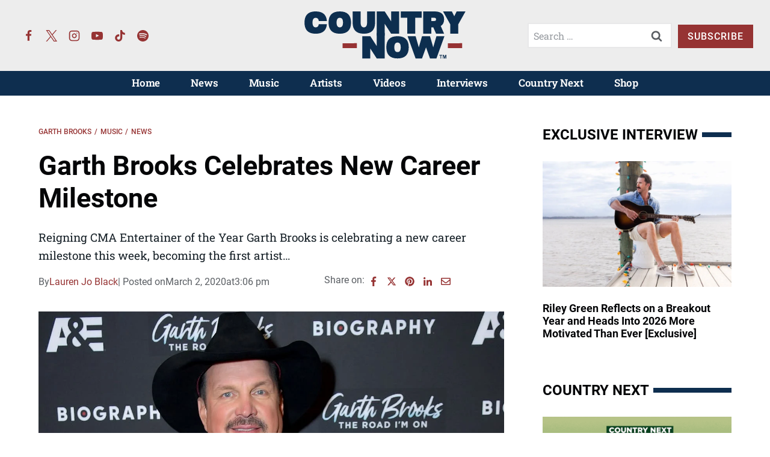

--- FILE ---
content_type: text/html; charset=UTF-8
request_url: https://countrynow.com/garth-brooks-celebrates-new-career-milestone/
body_size: 46672
content:
<!doctype html>
<html lang="en-US" class="no-js" itemtype="https://schema.org/Blog" itemscope>
<head>
	<meta charset="UTF-8">
	<meta name="viewport" content="width=device-width, initial-scale=1, minimum-scale=1">
	<meta name='robots' content='index, follow, max-image-preview:large, max-snippet:-1, max-video-preview:-1' />
	<style>img:is([sizes="auto" i], [sizes^="auto," i]) { contain-intrinsic-size: 3000px 1500px }</style>
	
	<!-- This site is optimized with the Yoast SEO Premium plugin v26.2 (Yoast SEO v26.2) - https://yoast.com/wordpress/plugins/seo/ -->
	<title>Garth Brooks Celebrates New Career Milestone - Country Now</title><link rel="preload" href="https://countrynow.com/wp-content/uploads/2023/04/country-now-logo-color-new.svg" as="image" fetchpriority="high"><link rel="preload" href="https://countrynow.com/wp-content/uploads/2023/01/country-now-logo-white.svg" as="image" fetchpriority="high"><style id="perfmatters-used-css">.kt-row-layout-inner,.kb-row-layout-wrap{position:relative;border:0 solid rgba(0,0,0,0);}.kt-row-layout-inner:before,.kb-row-layout-wrap:before{clear:both;display:table;content:"";}.kt-row-column-wrap{display:grid;grid-template-columns:minmax(0,1fr);gap:var(--global-row-gutter-md,2rem) var(--global-row-gutter-md,2rem);grid-auto-rows:minmax(min-content,max-content);z-index:1;position:relative;}.wp-block-kadence-rowlayout .kt-row-column-wrap.kb-theme-content-width{margin-left:auto;margin-right:auto;}.kt-row-has-bg>.kt-row-column-wrap{padding-left:var(--global-content-edge-padding,15px);padding-right:var(--global-content-edge-padding,15px);}.kt-inner-column-height-full:not(.kt-row-layout-row){grid-auto-rows:minmax(0,1fr);}.kt-inner-column-height-full:not(.kt-row-layout-row)>.wp-block-kadence-column{align-self:stretch;}.kt-inner-column-height-full:not(.kt-row-layout-row)>.wp-block-kadence-column>.kt-inside-inner-col{height:100%;}.kt-row-valign-middle.kt-inner-column-height-full>.wp-block-kadence-column:not(.kb-section-dir-horizontal)>.kt-inside-inner-col{display:flex;flex-direction:column;justify-content:center;}.kt-row-valign-middle.kt-inner-column-height-full>.wp-block-kadence-column.kb-section-dir-horizontal>.kt-inside-inner-col{align-items:center;}@media screen and (max-width: 1024px){.kt-inner-column-height-full.kt-tab-layout-row,.kt-inner-column-height-full.kt-tab-layout-inherit.kt-row-layout-row{grid-auto-rows:minmax(min-content,max-content);}.kt-inner-column-height-full.kt-tab-layout-row>.wp-block-kadence-column>.kt-inside-inner-col{height:auto;}.kt-inner-column-height-full.kt-tab-layout-equal,.kt-inner-column-height-full:not(.kt-tab-layout-inherit):not(.kt-tab-layout-row){grid-auto-rows:minmax(0,1fr);}.kt-inner-column-height-full.kt-tab-layout-equal>.wp-block-kadence-column>.kt-inside-inner-col,.kt-inner-column-height-full:not(.kt-tab-layout-inherit):not(.kt-tab-layout-row)>.wp-block-kadence-column>.kt-inside-inner-col{height:100%;}}@media screen and (max-width: 767px){.kt-inner-column-height-full.kt-mobile-layout-row.kt-mobile-layout-row{grid-auto-rows:minmax(min-content,max-content);}.kt-inner-column-height-full.kt-mobile-layout-row>.wp-block-kadence-column>.kt-inside-inner-col{height:auto;}.kt-inner-column-height-full.kt-mobile-layout-equal,.kt-inner-column-height-full:not(.kt-mobile-layout-inherit):not(.kt-mobile-layout-row){grid-auto-rows:minmax(0,1fr);}.kt-inner-column-height-full.kt-mobile-layout-equal>.wp-block-kadence-column>.kt-inside-inner-col,.kt-inner-column-height-full:not(.kt-mobile-layout-inherit):not(.kt-mobile-layout-row)>.wp-block-kadence-column>.kt-inside-inner-col{height:100%;}}.kt-row-layout-overlay{top:0;left:0;position:absolute;opacity:.3;height:100%;width:100%;z-index:0;filter:opacity(100%);}@media (min-width: 768px)and (max-width: 1024px){.wp-block-kadence-rowlayout [id*=jarallax-container-]>div{height:var(--kb-screen-height-fix,100vh) !important;margin-top:-40px !important;}}@media only screen and (min-width: 768px)and (max-width: 1366px)and (-webkit-min-device-pixel-ratio: 2){.wp-block-kadence-rowlayout [id*=jarallax-container-]>div{height:var(--kb-screen-height-fix,100vh) !important;margin-top:-40px !important;}}.kb-blocks-bg-slider-init.splide .splide__pagination{bottom:10px;}.kb-blocks-bg-slider-init.splide .splide__arrow{z-index:100;}:where(.kb-row-layout-wrap:has(.wp-block-kadence-navigation)){z-index:49;}:where(header .kb-row-layout-wrap:has(.wp-block-kadence-navigation)){z-index:1000;}.wp-block-kadence-column.kb-section-dir-horizontal>.kt-inside-inner-col>.wp-block-kadence-column{flex:1;}.wp-block-kadence-column{display:flex;flex-direction:column;z-index:1;min-width:0;min-height:0;}.kt-inside-inner-col{flex-direction:column;border:0 solid rgba(0,0,0,0);position:relative;transition:all .3s ease;}.wp-block-kadence-image:not(:last-child){margin-bottom:1em;}.wp-block-kadence-image img{max-width:100%;border:0 solid currentColor;box-sizing:border-box;}.wp-block-kadence-image .aligncenter{text-align:center;}.wp-block-kadence-image .aligncenter.kb-image-is-ratio-size{width:100%;}.wp-block-kadence-image .alignleft,.wp-block-kadence-image .alignright,.wp-block-kadence-image .aligncenter{display:table;}.wp-block-kadence-image .alignleft>figcaption,.wp-block-kadence-image .alignright>figcaption,.wp-block-kadence-image .aligncenter>figcaption{display:table-caption;caption-side:bottom;}.wp-block-kadence-image .aligncenter{margin-left:auto;margin-right:auto;}.wp-block-kadence-image figcaption{margin-top:.5em;font-size:90%;}.wp-block-kadence-image figcaption img{display:inline;}.wp-block-kadence-image .kb-is-ratio-image{height:0;position:relative;}.wp-block-kadence-image .kb-is-ratio-image img{position:absolute;flex:1;height:100%;-o-object-fit:cover;object-fit:cover;width:100%;top:0;left:0;}.wp-block-kadence-image .kb-image-ratio-square{padding-bottom:100%;}.wp-block-kadence-image .kb-image-ratio-land32{padding-bottom:66.67%;}.wp-block-kadence-image figure{margin:0;}.kt-block-spacer{position:relative;height:60px;}.kt-block-spacer .kt-divider{width:100%;border-top:solid 1px #eee;position:absolute;top:50%;left:50%;margin:0;padding:0;border-bottom:0;border-left:0;border-right:0;transform:perspective(1px) translate(-50%,-50%);}.wp-block-kadence-spacer.aligncenter{width:100%;}.wp-block-kadence-form{margin-bottom:30px;}.kb-form-align-center .kb-form{justify-content:center;}.kb-form{display:flex;flex-wrap:wrap;margin:0 -5px;align-items:flex-end;position:relative;text-align:left;}.kb-form .kadence-blocks-form-field{box-sizing:border-box;padding:0 5px;margin-bottom:16px;flex-wrap:wrap;justify-content:flex-start;text-align:left;align-items:center;display:flex;width:100%;}.kb-form .kadence-blocks-form-field.kb-submit-field{margin-bottom:0;justify-content:inherit;}.kb-form .kadence-blocks-form-field label{display:block;line-height:1.8;}.kb-form .kadence-blocks-form-field .kb-text-style-field{flex-basis:100%;max-width:100%;width:100%;border:1px solid var(--global-gray-500,#818a91);background-color:var(--global-palette9,#fff);color:var(--global-palette4,#373a3c);vertical-align:middle;flex-grow:1;z-index:10;min-height:40px;padding:10px 12px;border-radius:3px;}.kb-form .kadence-blocks-form-field .kb-forms-submit{z-index:1;position:relative;padding:8px 16px;line-height:1.8;cursor:pointer;font-size:18px;text-shadow:none;border-width:0px;border-radius:3px;border-color:var(--global-palette-btn-bg,#1768ea);background:var(--global-palette-btn-bg,#1768ea);color:var(--global-palette-btn,#fff);display:flex;text-align:center;justify-content:center;border-style:solid;overflow:hidden;transition:all .3s ease-in-out;}.kb-form .kadence-blocks-form-field .kb-forms-submit.kb-button-width-full{width:100%;}.kb-form .kadence-blocks-form-field .kb-forms-submit:hover{border-color:var(--global-palette-btn-bg-hover,#1768ea);color:var(--global-palette-btn-hover,#fff);background:var(--global-palette-btn-bg-hover,#1768ea);}.kb-form .kadence-blocks-form-field .kb-forms-submit::before{position:absolute;content:"";top:0;right:0;bottom:0;left:0;z-index:-1;opacity:0;transition:all .3s ease-in-out;}.kb-form .kadence-blocks-form-field .kb-forms-submit:hover::before{opacity:1;}.kb-form .kadence-blocks-form-field .kb-field{justify-content:inherit;text-align:inherit;}.kb-form input.kadence-blocks-field.verify,.kb-form .kadence-verify-label{opacity:0;position:absolute;top:0;left:0;height:0;width:0;z-index:-1;}.kadence-blocks-form-warning{background:#fff5f5;margin-top:10px;padding:10px;border-radius:2px;border:1px solid #fc8181;color:#c53030;font-weight:bold;}@keyframes kb-form-ellipses1{0%{transform:scale(0);}100%{transform:scale(1);}}@keyframes kb-form-ellipses3{0%{transform:scale(1);}100%{transform:scale(0);}}@keyframes kb-form-ellipses2{0%{transform:translate(0,0);}100%{transform:translate(19px,0);}}.kb-dynamic-list-item a{color:inherit;}.wp-block-kadence-dynamiclist.kb-dynamic-list{margin:0;padding:0;}.kb-dynamic-list.kb-dynamic-list-link-style-none a{text-decoration:none;}.kb-dynamic-list.kb-dynamic-list-layout-horizontal{display:flex;list-style:none;}.kb-dynamic-list.kb-dynamic-list-layout-horizontal .kb-dynamic-list-divider{padding:0 .4em;}.kb-dynamic-list.kb-dynamic-list-alignment-left{flex-wrap:wrap;justify-content:flex-start;text-align:left;}.kadence-post-image-intrisic{height:0;position:relative;}.kadence-post-image-intrisic .kadence-post-image-inner-intrisic{bottom:0;display:flex;left:0;overflow:hidden;position:absolute;right:0;top:0;}.kadence-post-image-intrisic .kadence-post-image-inner-intrisic .kadence-post-image-inner-wrap{width:100%;}.kadence-post-image-intrisic .kadence-post-image-inner-intrisic a{display:block;outline-offset:-5px;width:100%;}.kadence-post-image-intrisic .kadence-post-image-inner-intrisic img{flex:1;height:100%;-o-object-fit:cover;object-fit:cover;width:100%;}.kt-post-grid-wrap{grid-gap:30px 30px;display:grid;grid-template-columns:minmax(0,1fr) minmax(0,1fr);grid-template-rows:minmax(0,1fr);}.kt-post-grid-wrap[data-columns-ss="1"]{grid-template-columns:minmax(0,1fr);}.kt-post-grid-wrap[data-columns-ss="1"]>.kt-blocks-post-grid-item,.kt-post-grid-wrap[data-columns-ss="1"]>.kt-post-masonry-item{width:100%;}.kt-post-grid-wrap[data-columns-ss="2"]>.kt-blocks-post-grid-item,.kt-post-grid-wrap[data-columns-ss="2"]>.kt-post-masonry-item{width:50%;}.kt-post-grid-wrap[data-columns-ss="3"]{grid-template-columns:minmax(0,1fr) minmax(0,1fr) minmax(0,1fr);}.kt-post-grid-wrap[data-columns-ss="3"]>.kt-blocks-post-grid-item,.kt-post-grid-wrap[data-columns-ss="3"]>.kt-post-masonry-item{width:33.33%;}.kt-post-grid-wrap[data-columns-ss="4"]{grid-template-columns:minmax(0,1fr) minmax(0,1fr) minmax(0,1fr) minmax(0,1fr);}.kt-post-grid-wrap[data-columns-ss="4"]>.kt-blocks-post-grid-item,.kt-post-grid-wrap[data-columns-ss="4"]>.kt-post-masonry-item{width:25%;}.kt-post-grid-wrap[data-columns-ss="5"]{grid-template-columns:minmax(0,1fr) minmax(0,1fr) minmax(0,1fr) minmax(0,1fr) minmax(0,1fr);}.kt-post-grid-wrap[data-columns-ss="5"]>.kt-blocks-post-grid-item,.kt-post-grid-wrap[data-columns-ss="5"]>.kt-post-masonry-item{width:20%;}@media (min-width:544px){.kt-post-grid-wrap[data-columns-xs="1"]{grid-template-columns:minmax(0,1fr);}.kt-post-grid-wrap[data-columns-xs="1"]>.kt-blocks-post-grid-item,.kt-post-grid-wrap[data-columns-xs="1"]>.kt-post-masonry-item{width:100%;}.kt-post-grid-wrap[data-columns-xs="2"]{grid-template-columns:minmax(0,1fr) minmax(0,1fr);}.kt-post-grid-wrap[data-columns-xs="2"]>.kt-blocks-post-grid-item,.kt-post-grid-wrap[data-columns-xs="2"]>.kt-post-masonry-item{width:50%;}.kt-post-grid-wrap[data-columns-xs="3"]{grid-template-columns:minmax(0,1fr) minmax(0,1fr) minmax(0,1fr);}.kt-post-grid-wrap[data-columns-xs="3"]>.kt-blocks-post-grid-item,.kt-post-grid-wrap[data-columns-xs="3"]>.kt-post-masonry-item{width:33.33%;}.kt-post-grid-wrap[data-columns-xs="4"]{grid-template-columns:minmax(0,1fr) minmax(0,1fr) minmax(0,1fr) minmax(0,1fr);}.kt-post-grid-wrap[data-columns-xs="4"]>.kt-blocks-post-grid-item,.kt-post-grid-wrap[data-columns-xs="4"]>.kt-post-masonry-item{width:25%;}.kt-post-grid-wrap[data-columns-xs="5"]{grid-template-columns:minmax(0,1fr) minmax(0,1fr) minmax(0,1fr) minmax(0,1fr) minmax(0,1fr);}.kt-post-grid-wrap[data-columns-xs="5"]>.kt-blocks-post-grid-item,.kt-post-grid-wrap[data-columns-xs="5"]>.kt-post-masonry-item{width:20%;}}@media (min-width:768px){.kt-post-grid-wrap[data-columns-sm="1"]{grid-template-columns:minmax(0,1fr);}.kt-post-grid-wrap[data-columns-sm="1"]>.kt-blocks-post-grid-item,.kt-post-grid-wrap[data-columns-sm="1"]>.kt-post-masonry-item{width:100%;}.kt-post-grid-wrap[data-columns-sm="2"]{grid-template-columns:minmax(0,1fr) minmax(0,1fr);}.kt-post-grid-wrap[data-columns-sm="2"]>.kt-blocks-post-grid-item,.kt-post-grid-wrap[data-columns-sm="2"]>.kt-post-masonry-item{width:50%;}.kt-post-grid-wrap[data-columns-sm="3"]{grid-template-columns:minmax(0,1fr) minmax(0,1fr) minmax(0,1fr);}.kt-post-grid-wrap[data-columns-sm="3"]>.kt-blocks-post-grid-item,.kt-post-grid-wrap[data-columns-sm="3"]>.kt-post-masonry-item{width:33.33%;}.kt-post-grid-wrap[data-columns-sm="4"]{grid-template-columns:minmax(0,1fr) minmax(0,1fr) minmax(0,1fr) minmax(0,1fr);}.kt-post-grid-wrap[data-columns-sm="4"]>.kt-blocks-post-grid-item,.kt-post-grid-wrap[data-columns-sm="4"]>.kt-post-masonry-item{width:25%;}.kt-post-grid-wrap[data-columns-sm="5"]{grid-template-columns:minmax(0,1fr) minmax(0,1fr) minmax(0,1fr) minmax(0,1fr) minmax(0,1fr);}.kt-post-grid-wrap[data-columns-sm="5"]>.kt-blocks-post-grid-item,.kt-post-grid-wrap[data-columns-sm="5"]>.kt-post-masonry-item{width:20%;}}@media (min-width:992px){.kt-post-grid-wrap[data-columns-md="1"]{grid-template-columns:minmax(0,1fr);}.kt-post-grid-wrap[data-columns-md="1"]>.kt-blocks-post-grid-item,.kt-post-grid-wrap[data-columns-md="1"]>.kt-post-masonry-item{width:100%;}.kt-post-grid-wrap[data-columns-md="2"]{grid-template-columns:minmax(0,1fr) minmax(0,1fr);}.kt-post-grid-wrap[data-columns-md="2"]>.kt-blocks-post-grid-item,.kt-post-grid-wrap[data-columns-md="2"]>.kt-post-masonry-item{width:50%;}.kt-post-grid-wrap[data-columns-md="3"]{grid-template-columns:minmax(0,1fr) minmax(0,1fr) minmax(0,1fr);}.kt-post-grid-wrap[data-columns-md="3"]>.kt-blocks-post-grid-item,.kt-post-grid-wrap[data-columns-md="3"]>.kt-post-masonry-item{width:33.33%;}.kt-post-grid-wrap[data-columns-md="4"]{grid-template-columns:minmax(0,1fr) minmax(0,1fr) minmax(0,1fr) minmax(0,1fr);}.kt-post-grid-wrap[data-columns-md="4"]>.kt-blocks-post-grid-item,.kt-post-grid-wrap[data-columns-md="4"]>.kt-post-masonry-item{width:25%;}.kt-post-grid-wrap[data-columns-md="5"]{grid-template-columns:minmax(0,1fr) minmax(0,1fr) minmax(0,1fr) minmax(0,1fr) minmax(0,1fr);}.kt-post-grid-wrap[data-columns-md="5"]>.kt-blocks-post-grid-item,.kt-post-grid-wrap[data-columns-md="5"]>.kt-post-masonry-item{width:20%;}}@media (min-width:1200px){.kt-post-grid-wrap[data-columns-xl="1"]{grid-template-columns:minmax(0,1fr);}.kt-post-grid-wrap[data-columns-xl="1"]>.kt-blocks-post-grid-item,.kt-post-grid-wrap[data-columns-xl="1"]>.kt-post-masonry-item{width:100%;}.kt-post-grid-wrap[data-columns-xl="2"]{grid-template-columns:minmax(0,1fr) minmax(0,1fr);}.kt-post-grid-wrap[data-columns-xl="2"]>.kt-blocks-post-grid-item,.kt-post-grid-wrap[data-columns-xl="2"]>.kt-post-masonry-item{width:50%;}.kt-post-grid-wrap[data-columns-xl="3"]{grid-template-columns:minmax(0,1fr) minmax(0,1fr) minmax(0,1fr);}.kt-post-grid-wrap[data-columns-xl="3"]>.kt-blocks-post-grid-item,.kt-post-grid-wrap[data-columns-xl="3"]>.kt-post-masonry-item{width:33.33%;}.kt-post-grid-wrap[data-columns-xl="4"]{grid-template-columns:minmax(0,1fr) minmax(0,1fr) minmax(0,1fr) minmax(0,1fr);}.kt-post-grid-wrap[data-columns-xl="4"]>.kt-blocks-post-grid-item,.kt-post-grid-wrap[data-columns-xl="4"]>.kt-post-masonry-item{width:25%;}.kt-post-grid-wrap[data-columns-xl="5"]{grid-template-columns:minmax(0,1fr) minmax(0,1fr) minmax(0,1fr) minmax(0,1fr) minmax(0,1fr);}.kt-post-grid-wrap[data-columns-xl="5"]>.kt-blocks-post-grid-item,.kt-post-grid-wrap[data-columns-xl="5"]>.kt-post-masonry-item{width:20%;}.kt-post-grid-wrap[data-columns-xl="6"]{grid-template-columns:minmax(0,1fr) minmax(0,1fr) minmax(0,1fr) minmax(0,1fr) minmax(0,1fr) minmax(0,1fr);}.kt-post-grid-wrap[data-columns-xl="6"]>.kt-blocks-post-grid-item,.kt-post-grid-wrap[data-columns-xl="6"]>.kt-post-masonry-item{width:16.66%;}.kt-post-grid-wrap[data-columns-xl="7"]{grid-template-columns:minmax(0,1fr) minmax(0,1fr) minmax(0,1fr) minmax(0,1fr) minmax(0,1fr) minmax(0,1fr) minmax(0,1fr);}.kt-post-grid-wrap[data-columns-xl="7"]>.kt-blocks-post-grid-item,.kt-post-grid-wrap[data-columns-xl="7"]>.kt-post-masonry-item{width:14.28%;}.kt-post-grid-wrap[data-columns-xl="8"]{grid-template-columns:minmax(0,1fr) minmax(0,1fr) minmax(0,1fr) minmax(0,1fr) minmax(0,1fr) minmax(0,1fr) minmax(0,1fr) minmax(0,1fr);}.kt-post-grid-wrap[data-columns-xl="8"]>.kt-blocks-post-grid-item,.kt-post-grid-wrap[data-columns-xl="8"]>.kt-post-masonry-item{width:12.5%;}}@media (min-width:1500px){.kt-post-grid-wrap[data-columns-xxl="1"]{grid-template-columns:minmax(0,1fr);}.kt-post-grid-wrap[data-columns-xxl="1"]>.kt-blocks-post-grid-item,.kt-post-grid-wrap[data-columns-xxl="1"]>.kt-post-masonry-item{width:100%;}.kt-post-grid-wrap[data-columns-xxl="2"]{grid-template-columns:minmax(0,1fr) minmax(0,1fr);}.kt-post-grid-wrap[data-columns-xxl="2"]>.kt-blocks-post-grid-item,.kt-post-grid-wrap[data-columns-xxl="2"]>.kt-post-masonry-item{width:50%;}.kt-post-grid-wrap[data-columns-xxl="3"]{grid-template-columns:minmax(0,1fr) minmax(0,1fr) minmax(0,1fr);}.kt-post-grid-wrap[data-columns-xxl="3"]>.kt-blocks-post-grid-item,.kt-post-grid-wrap[data-columns-xxl="3"]>.kt-post-masonry-item{width:33.33%;}.kt-post-grid-wrap[data-columns-xxl="4"]{grid-template-columns:minmax(0,1fr) minmax(0,1fr) minmax(0,1fr) minmax(0,1fr);}.kt-post-grid-wrap[data-columns-xxl="4"]>.kt-blocks-post-grid-item,.kt-post-grid-wrap[data-columns-xxl="4"]>.kt-post-masonry-item{width:25%;}.kt-post-grid-wrap[data-columns-xxl="5"]{grid-template-columns:minmax(0,1fr) minmax(0,1fr) minmax(0,1fr) minmax(0,1fr) minmax(0,1fr);}.kt-post-grid-wrap[data-columns-xxl="5"]>.kt-blocks-post-grid-item,.kt-post-grid-wrap[data-columns-xxl="5"]>.kt-post-masonry-item{width:20%;}.kt-post-grid-wrap[data-columns-xxl="6"]{grid-template-columns:minmax(0,1fr) minmax(0,1fr) minmax(0,1fr) minmax(0,1fr) minmax(0,1fr) minmax(0,1fr);}.kt-post-grid-wrap[data-columns-xxl="6"]>.kt-blocks-post-grid-item,.kt-post-grid-wrap[data-columns-xxl="6"]>.kt-post-masonry-item{width:16.66%;}.kt-post-grid-wrap[data-columns-xxl="7"]{grid-template-columns:minmax(0,1fr) minmax(0,1fr) minmax(0,1fr) minmax(0,1fr) minmax(0,1fr) minmax(0,1fr) minmax(0,1fr);}.kt-post-grid-wrap[data-columns-xxl="7"]>.kt-blocks-post-grid-item,.kt-post-grid-wrap[data-columns-xxl="7"]>.kt-post-masonry-item{width:14.28%;}.kt-post-grid-wrap[data-columns-xxl="8"]{grid-template-columns:minmax(0,1fr) minmax(0,1fr) minmax(0,1fr) minmax(0,1fr) minmax(0,1fr) minmax(0,1fr) minmax(0,1fr) minmax(0,1fr);}.kt-post-grid-wrap[data-columns-xxl="8"]>.kt-blocks-post-grid-item,.kt-post-grid-wrap[data-columns-xxl="8"]>.kt-post-masonry-item{width:12.5%;}}@supports (display:grid){.kt-blocks-post-loop-block .kt-post-grid-layout-grid-wrap>.kt-blocks-post-grid-item{width:auto;}}.kt-post-grid-layout-grid-wrap>.kt-blocks-post-grid-item{float:left;}@media (max-width:767px){.kt-blocks-post-grid-item .kt-feat-image-mobile-align-top{display:block;}}.kt-blocks-post-grid-item{border-style:solid;border-width:0;box-sizing:border-box;outline:0;}.kt-blocks-post-grid-item .entry-title a:not(.button):not(.list){color:inherit;display:block;text-decoration:none;}.kt-blocks-post-grid-item .kt-blocks-post-top-meta{display:flex;flex-wrap:wrap;font-size:14px;word-break:break-word;}.kt-blocks-post-grid-item .kt-blocks-post-top-meta>div{padding-right:5px;}.kt-blocks-post-grid-item .entry-content{position:relative;}.kt-blocks-post-grid-item .kt-blocks-post-readmore{border:0 solid transparent;display:inline-block;text-decoration:none;transition:all .2s ease-out;}.kt-blocks-post-grid-item footer{border:0 solid transparent;display:flex;font-size:14px;justify-content:space-between;position:relative;word-break:break-word;}.kt-blocks-post-grid-item footer a{text-decoration:none;}.kt-blocks-post-footer-left,.kt-blocks-post-footer-right{display:flex;flex-wrap:wrap;}.kt-blocks-post-footer-left>div{margin-right:5px;}.kt-blocks-post-footer-right>div{margin-left:5px;}.kt-blocks-post-grid-item header{position:relative;}.kt-blocks-post-footer svg{height:1em;position:relative;top:.125em;width:1em;}@keyframes ktBlocksMoveUp{to{opacity:1;transform:translateY(0);}}@keyframes ktBlocksReveal{99%{opacity:0;}to{opacity:1;}}.splide.splide__pagination__page.is-active{background-color:#000;}.splide.splide__pagination__page:focus,.splide.splide__pagination__page:focus-visible,.splide.splide__pagination__page:hover{outline:none;}.splide.kt-carousel-dotstyle-light .splide__pagination__page,.splide.kt-carousel-dotstyle-light .splide__pagination__page.is-active{background-color:#fff;}.splide.kt-carousel-dotstyle-outlinedark .splide__pagination__page{background-color:transparent;box-shadow:inset 0 0 0 1px #000;transition:box-shadow .3s ease;}.splide.kt-carousel-dotstyle-outlinedark .splide__pagination__page.is-active{background-color:transparent;box-shadow:inset 0 0 0 8px #000;}.splide.kt-carousel-dotstyle-outlinelight .splide__pagination__page{background-color:transparent;box-shadow:inset 0 0 0 1px #fff;transition:box-shadow .3s ease;}.splide.kt-carousel-dotstyle-outlinelight .splide__pagination__page.is-active{background-color:transparent;box-shadow:inset 0 0 0 8px #fff;}.kt-post-grid-layout-carousel .splide.kb-slider-arrow-position-top-right .splide__arrows{right:1rem;top:1rem;}.kt-post-grid-layout-carousel .splide.kb-slider-arrow-position-top-right .splide__arrows .splide__arrow--prev{left:unset;right:4em;}.kt-post-grid-layout-carousel .splide.kb-slider-arrow-position-top-left .splide__arrows{left:1rem;top:1rem;}.kt-post-grid-layout-carousel .splide.kb-slider-arrow-position-top-left .splide__arrows .splide__arrow--next{left:4em;}.kt-post-grid-layout-carousel .splide.kb-slider-arrow-position-bottom-left .splide__arrows{bottom:1rem;left:1rem;}.kt-post-grid-layout-carousel .splide.kb-slider-arrow-position-bottom-left .splide__arrows .splide__arrow--next{left:4em;}.kt-post-grid-layout-carousel .splide.kb-slider-arrow-position-bottom-right .splide__arrows{bottom:1rem;right:1rem;}.kt-post-grid-layout-carousel .splide.kb-slider-arrow-position-bottom-right .splide__arrows .splide__arrow--prev{left:unset;right:4em;}.kt-post-grid-layout-carousel .splide.kb-slider-group-arrow.kb-slider-arrow-position-outside-top .splide__arrows{position:relative;top:-2rem;}.kt-post-grid-layout-carousel .splide.kb-slider-arrow-position-outside-top-right .splide__arrows{right:1rem;top:-4rem;}.kt-post-grid-layout-carousel .splide.kb-slider-arrow-position-outside-top-right .splide__arrows .splide__arrow--prev{left:unset;right:4em;}.kt-post-grid-layout-carousel .splide.kb-slider-arrow-position-outside-top-left .splide__arrows{left:1rem;top:-4rem;}.kt-post-grid-layout-carousel .splide.kb-slider-arrow-position-outside-top-left .splide__arrows .splide__arrow--next{left:4em;}.kt-post-grid-layout-carousel .splide.kb-slider-arrow-position-outside-bottom .splide__arrows{bottom:-2rem;position:absolute;width:100%;}.kt-post-grid-layout-carousel .splide.kb-slider-arrow-position-outside-bottom-right .splide__arrows{bottom:-4rem;right:1rem;}.kt-post-grid-layout-carousel .splide.kb-slider-arrow-position-outside-bottom-right .splide__arrows .splide__arrow--prev{left:unset;right:4em;}.kt-post-grid-layout-carousel .splide.kb-slider-arrow-position-outside-bottom-left .splide__arrows{bottom:-4rem;left:1rem;}.kt-post-grid-layout-carousel .splide.kb-slider-arrow-position-outside-bottom-left .splide__arrows .splide__arrow--next{left:4em;}.kt-post-grid-layout-carousel .splide.kb-slider-group-arrows .splide__arrows{display:flex;gap:1rem;position:absolute;z-index:1;}.wp-block-kadence-icon,.wp-block-kadence-icon.aligncenter:not(.specificity){display:flex;gap:.2em;align-items:center;justify-content:center;}.kt-svg-style-stacked .kb-svg-icon-wrap{border:2px solid var(--global-palette5,#444);transition:all .3s ease-in-out;padding:20px;}.kt-svg-icon-wrap{display:flex;}.kt-svg-icon-wrap a.kt-svg-icon-link{display:flex;border:0;text-decoration:none;box-shadow:none;}.kt-svg-icon-wrap a.kt-svg-icon-link:hover{box-shadow:none;}.kb-svg-icon-wrap{display:inline-flex;justify-content:center;align-items:center;border-width:0;}.kb-svg-icon-wrap svg{width:1em;height:1em;}.kadence-block-pro-modal{display:none;text-align:left;}.kt-modal-overlay{align-items:center;background:rgba(0,0,0,.6);bottom:0;display:flex;justify-content:center;left:0;position:fixed;right:0;top:0;z-index:99999;}.kt-modal-container{align-items:flex-start;background-color:#fff;border:0 solid transparent;border-radius:0;box-sizing:border-box;display:flex;justify-content:flex-start;margin:20px;max-height:100vh;max-width:600px;overflow-y:auto;padding:30px;position:relative;text-align:left;width:100%;}.kt-modal-content{max-height:100%;width:100%;}.kt-modal-overlay .kt-modal-close{align-items:center;-webkit-appearance:none;background:transparent;border:0;box-shadow:none;color:#444;cursor:pointer;display:inline-flex;justify-content:center;padding:0;position:absolute;right:4px;text-shadow:none;top:4px;z-index:10;z-index:1000;}.kt-modal-overlay .kt-modal-close:hover{box-shadow:none;outline:none;}.kt-modal-overlay .kt-modal-close:focus{box-shadow:none;}.kt-modal-close svg{height:24px;pointer-events:none;width:24px;}.kt-modal-linkalign-center{text-align:center !important;}.modal-trigger{cursor:pointer;}@keyframes kbmfadeIn{0%{opacity:0;}to{opacity:1;}}@keyframes kbmfadeOut{0%{opacity:1;}to{opacity:0;}}.kadence-block-pro-modal[aria-hidden=false] .kt-modal-overlay{animation:kbmfadeIn .3s cubic-bezier(0,0,.2,1);}.kadence-block-pro-modal[aria-hidden=true] .kt-modal-overlay{animation:kbmfadeOut .3s cubic-bezier(0,0,.2,1);}@keyframes kbmfadeInUp{0%{opacity:0;transform:translateY(15%);}to{opacity:1;transform:translateY(0);}}.kt-m-animate-in-fadeup[aria-hidden=false] .kt-modal-container{animation:kbmfadeInUp .3s cubic-bezier(0,0,.2,1);}@keyframes kbmfadeInDown{0%{opacity:0;transform:translateY(-15%);}to{opacity:1;transform:translateY(0);}}@keyframes kbmfadeInLeft{0%{opacity:0;transform:translateX(-15%);}to{opacity:1;transform:translateX(0);}}@keyframes kbmfadeInRight{0%{opacity:0;transform:translateX(15%);}to{opacity:1;transform:translateX(0);}}@keyframes kbmslideInUp{0%{transform:translateY(45%);}to{transform:translateY(0);}}@keyframes kbmslideInDown{0%{transform:translateY(-45%);}to{transform:translateY(0);}}@keyframes kbmslideInLeft{0%{transform:translateX(-45%);}to{transform:translateX(0);}}@keyframes kbmslideInRight{0%{transform:translateX(45%);}to{transform:translateX(0);}}@keyframes kbmzoomIn{0%{transform:scale3d(.3,.3,.3);}to{transform:scaleX(1);}}.kt-m-animate-out-fadeout[aria-hidden=true] .kt-modal-container{animation:kbmfadeOut .3s cubic-bezier(0,0,.2,1);}@keyframes kbmfadeOutUp{0%{opacity:1;transform:translateY(0);}to{opacity:0;transform:translateY(-15%);}}@keyframes kbmfadeOutDown{0%{opacity:1;transform:translateY(0);}to{opacity:0;transform:translateY(15%);}}@keyframes kbmfadeOutLeft{0%{opacity:1;transform:translateX(0);}to{opacity:0;transform:translateX(-15%);}}@keyframes kbmfadeOutRight{0%{opacity:1;transform:translateX(0);}to{opacity:0;transform:translateX(15%);}}@keyframes kbmslideOutUp{0%{transform:translateY(0);}to{transform:translateY(-45%);}}@keyframes kbmslideOutDown{0%{transform:translateY(0);}to{transform:translateY(45%);}}@keyframes kbmslideOutLeft{0%{transform:translateX(0);}to{transform:translateX(-45%);}}@keyframes kbmslideOutRight{0%{transform:translateX(0);}to{transform:translateX(45%);}}@keyframes kbmzoomOut{0%{transform:scaleX(1);}to{transform:scale3d(.3,.3,.3);}}.kadence-block-pro-modal .kt-modal-container,.kadence-block-pro-modal .kt-modal-overlay{will-change:transform;}@media (max-width:1024px){.kt-modal-container.kt-modal-height-fittocontent{margin-bottom:5vh;margin-top:5vh;max-height:90vh;}}:where(.wp-block-button__link){border-radius:9999px;box-shadow:none;padding:calc(.667em + 2px) calc(1.333em + 2px);text-decoration:none;}:root :where(.wp-block-button .wp-block-button__link.is-style-outline),:root :where(.wp-block-button.is-style-outline>.wp-block-button__link){border:2px solid;padding:.667em 1.333em;}:root :where(.wp-block-button .wp-block-button__link.is-style-outline:not(.has-text-color)),:root :where(.wp-block-button.is-style-outline>.wp-block-button__link:not(.has-text-color)){color:currentColor;}:root :where(.wp-block-button .wp-block-button__link.is-style-outline:not(.has-background)),:root :where(.wp-block-button.is-style-outline>.wp-block-button__link:not(.has-background)){background-color:initial;background-image:none;}:where(.wp-block-columns){margin-bottom:1.75em;}:where(.wp-block-columns.has-background){padding:1.25em 2.375em;}:where(.wp-block-post-comments input[type=submit]){border:none;}:where(.wp-block-cover-image:not(.has-text-color)),:where(.wp-block-cover:not(.has-text-color)){color:#fff;}:where(.wp-block-cover-image.is-light:not(.has-text-color)),:where(.wp-block-cover.is-light:not(.has-text-color)){color:#000;}:root :where(.wp-block-cover h1:not(.has-text-color)),:root :where(.wp-block-cover h2:not(.has-text-color)),:root :where(.wp-block-cover h3:not(.has-text-color)),:root :where(.wp-block-cover h4:not(.has-text-color)),:root :where(.wp-block-cover h5:not(.has-text-color)),:root :where(.wp-block-cover h6:not(.has-text-color)),:root :where(.wp-block-cover p:not(.has-text-color)){color:inherit;}.wp-block-embed{overflow-wrap:break-word;}.wp-block-embed :where(figcaption){margin-bottom:1em;margin-top:.5em;}.wp-block-embed iframe{max-width:100%;}.wp-block-embed__wrapper{position:relative;}.wp-embed-responsive .wp-has-aspect-ratio .wp-block-embed__wrapper:before{content:"";display:block;padding-top:50%;}.wp-embed-responsive .wp-has-aspect-ratio iframe{bottom:0;height:100%;left:0;position:absolute;right:0;top:0;width:100%;}.wp-embed-responsive .wp-embed-aspect-16-9 .wp-block-embed__wrapper:before{padding-top:56.25%;}:where(.wp-block-file){margin-bottom:1.5em;}:where(.wp-block-file__button){border-radius:2em;display:inline-block;padding:.5em 1em;}:where(.wp-block-file__button):is(a):active,:where(.wp-block-file__button):is(a):focus,:where(.wp-block-file__button):is(a):hover,:where(.wp-block-file__button):is(a):visited{box-shadow:none;color:#fff;opacity:.85;text-decoration:none;}:where(.wp-block-group.wp-block-group-is-layout-constrained){position:relative;}.wp-block-image>a,.wp-block-image>figure>a{display:inline-block;}.wp-block-image img{box-sizing:border-box;height:auto;max-width:100%;vertical-align:bottom;}.wp-block-image[style*=border-radius] img,.wp-block-image[style*=border-radius]>a{border-radius:inherit;}.wp-block-image.aligncenter{text-align:center;}.wp-block-image .aligncenter,.wp-block-image .alignleft,.wp-block-image .alignright,.wp-block-image.aligncenter,.wp-block-image.alignleft,.wp-block-image.alignright{display:table;}.wp-block-image .aligncenter>figcaption,.wp-block-image .alignleft>figcaption,.wp-block-image .alignright>figcaption,.wp-block-image.aligncenter>figcaption,.wp-block-image.alignleft>figcaption,.wp-block-image.alignright>figcaption{caption-side:bottom;display:table-caption;}.wp-block-image .aligncenter{margin-left:auto;margin-right:auto;}.wp-block-image :where(figcaption){margin-bottom:1em;margin-top:.5em;}.wp-block-image figure{margin:0;}@keyframes show-content-image{0%{visibility:hidden;}99%{visibility:hidden;}to{visibility:visible;}}@keyframes turn-on-visibility{0%{opacity:0;}to{opacity:1;}}@keyframes turn-off-visibility{0%{opacity:1;visibility:visible;}99%{opacity:0;visibility:visible;}to{opacity:0;visibility:hidden;}}@keyframes lightbox-zoom-in{0%{transform:translate(calc(( -100vw + var(--wp--lightbox-scrollbar-width) ) / 2 + var(--wp--lightbox-initial-left-position)),calc(-50vh + var(--wp--lightbox-initial-top-position))) scale(var(--wp--lightbox-scale));}to{transform:translate(-50%,-50%) scale(1);}}@keyframes lightbox-zoom-out{0%{transform:translate(-50%,-50%) scale(1);visibility:visible;}99%{visibility:visible;}to{transform:translate(calc(( -100vw + var(--wp--lightbox-scrollbar-width) ) / 2 + var(--wp--lightbox-initial-left-position)),calc(-50vh + var(--wp--lightbox-initial-top-position))) scale(var(--wp--lightbox-scale));visibility:hidden;}}:where(.wp-block-latest-comments:not([style*=line-height] .wp-block-latest-comments__comment)){line-height:1.1;}:where(.wp-block-latest-comments:not([style*=line-height] .wp-block-latest-comments__comment-excerpt p)){line-height:1.8;}:root :where(.wp-block-latest-posts.is-grid){padding:0;}:root :where(.wp-block-latest-posts.wp-block-latest-posts__list){padding-left:0;}ol,ul{box-sizing:border-box;}:root :where(.wp-block-list.has-background){padding:1.25em 2.375em;}.wp-block-navigation{position:relative;--navigation-layout-justification-setting:flex-start;--navigation-layout-direction:row;--navigation-layout-wrap:wrap;--navigation-layout-justify:flex-start;--navigation-layout-align:center;}.wp-block-navigation ul{margin-bottom:0;margin-left:0;margin-top:0;padding-left:0;}.wp-block-navigation ul,.wp-block-navigation ul li{list-style:none;padding:0;}.wp-block-navigation .wp-block-navigation-item{align-items:center;display:flex;position:relative;}.wp-block-navigation .wp-block-navigation-item__content{display:block;}.wp-block-navigation .wp-block-navigation-item__content.wp-block-navigation-item__content{color:inherit;}.wp-block-navigation :where(a),.wp-block-navigation :where(a:active),.wp-block-navigation :where(a:focus){text-decoration:none;}.wp-block-navigation.is-vertical{--navigation-layout-direction:column;--navigation-layout-justify:initial;--navigation-layout-align:flex-start;}button.wp-block-navigation-item__content{background-color:initial;border:none;color:currentColor;font-family:inherit;font-size:inherit;font-style:inherit;font-weight:inherit;letter-spacing:inherit;line-height:inherit;text-align:left;text-transform:inherit;}.wp-block-navigation .wp-block-page-list,.wp-block-navigation__container,.wp-block-navigation__responsive-close,.wp-block-navigation__responsive-container,.wp-block-navigation__responsive-container-content,.wp-block-navigation__responsive-dialog{gap:inherit;}:where(.wp-block-navigation.has-background .wp-block-navigation-item a:not(.wp-element-button)),:where(.wp-block-navigation.has-background .wp-block-navigation-submenu a:not(.wp-element-button)){padding:.5em 1em;}:where(.wp-block-navigation .wp-block-navigation__submenu-container .wp-block-navigation-item a:not(.wp-element-button)),:where(.wp-block-navigation .wp-block-navigation__submenu-container .wp-block-navigation-submenu a:not(.wp-element-button)),:where(.wp-block-navigation .wp-block-navigation__submenu-container .wp-block-navigation-submenu button.wp-block-navigation-item__content),:where(.wp-block-navigation .wp-block-navigation__submenu-container .wp-block-pages-list__item button.wp-block-navigation-item__content){padding:.5em 1em;}.wp-block-navigation__container{align-items:var(--navigation-layout-align,initial);display:flex;flex-direction:var(--navigation-layout-direction,initial);flex-wrap:var(--navigation-layout-wrap,wrap);justify-content:var(--navigation-layout-justify,initial);list-style:none;margin:0;padding-left:0;}.wp-block-navigation__container:only-child,.wp-block-page-list:only-child{flex-grow:1;}@keyframes overlay-menu__fade-in-animation{0%{opacity:0;transform:translateY(.5em);}to{opacity:1;transform:translateY(0);}}.wp-block-navigation .wp-block-navigation-item__label{overflow-wrap:break-word;}.wp-block-navigation .wp-block-navigation-item{background-color:inherit;}:root :where(p.has-background){padding:1.25em 2.375em;}:where(p.has-text-color:not(.has-link-color)) a{color:inherit;}:where(.wp-block-post-comments-form) input:not([type=submit]),:where(.wp-block-post-comments-form) textarea{border:1px solid #949494;font-family:inherit;font-size:1em;}:where(.wp-block-post-comments-form) input:where(:not([type=submit]):not([type=checkbox])),:where(.wp-block-post-comments-form) textarea{padding:calc(.667em + 2px);}.wp-block-post-content{display:flow-root;}:where(.wp-block-post-excerpt){box-sizing:border-box;margin-bottom:var(--wp--style--block-gap);margin-top:var(--wp--style--block-gap);}:where(.wp-block-preformatted.has-background){padding:1.25em 2.375em;}:where(.wp-block-search__button){border:1px solid #ccc;padding:6px 10px;}:where(.wp-block-search__input){font-family:inherit;font-size:inherit;font-style:inherit;font-weight:inherit;letter-spacing:inherit;line-height:inherit;text-transform:inherit;}:where(.wp-block-search__button-inside .wp-block-search__inside-wrapper){border:1px solid #949494;box-sizing:border-box;padding:4px;}:where(.wp-block-search__button-inside .wp-block-search__inside-wrapper) :where(.wp-block-search__button){padding:4px 8px;}:root :where(.wp-block-separator.is-style-dots){height:auto;line-height:1;text-align:center;}:root :where(.wp-block-separator.is-style-dots):before{color:currentColor;content:"···";font-family:serif;font-size:1.5em;letter-spacing:2em;padding-left:2em;}:root :where(.wp-block-site-logo.is-style-rounded){border-radius:9999px;}:root :where(.wp-block-social-links .wp-social-link a){padding:.25em;}:root :where(.wp-block-social-links.is-style-logos-only .wp-social-link a){padding:0;}:root :where(.wp-block-social-links.is-style-pill-shape .wp-social-link a){padding-left:.6666666667em;padding-right:.6666666667em;}.wp-block-spacer{clear:both;}:root :where(.wp-block-tag-cloud.is-style-outline){display:flex;flex-wrap:wrap;gap:1ch;}:root :where(.wp-block-tag-cloud.is-style-outline a){border:1px solid;font-size:unset !important;margin-right:0;padding:1ch 2ch;text-decoration:none !important;}:root :where(.wp-block-table-of-contents){box-sizing:border-box;}:where(.wp-block-term-description){box-sizing:border-box;margin-bottom:var(--wp--style--block-gap);margin-top:var(--wp--style--block-gap);}:where(pre.wp-block-verse){font-family:inherit;}.editor-styles-wrapper,.entry-content{counter-reset:footnotes;}:root{--wp--preset--font-size--normal:16px;--wp--preset--font-size--huge:42px;}.aligncenter{clear:both;}.screen-reader-text{border:0;clip-path:inset(50%);height:1px;margin:-1px;overflow:hidden;padding:0;position:absolute;width:1px;word-wrap:normal !important;}.screen-reader-text:focus{background-color:#ddd;clip-path:none;color:#444;display:block;font-size:1em;height:auto;left:5px;line-height:normal;padding:15px 23px 14px;text-decoration:none;top:5px;width:auto;z-index:100000;}html :where(.has-border-color){border-style:solid;}html :where([style*=border-top-color]){border-top-style:solid;}html :where([style*=border-right-color]){border-right-style:solid;}html :where([style*=border-bottom-color]){border-bottom-style:solid;}html :where([style*=border-left-color]){border-left-style:solid;}html :where([style*=border-width]){border-style:solid;}html :where([style*=border-top-width]){border-top-style:solid;}html :where([style*=border-right-width]){border-right-style:solid;}html :where([style*=border-bottom-width]){border-bottom-style:solid;}html :where([style*=border-left-width]){border-left-style:solid;}html :where(img[class*=wp-image-]){height:auto;max-width:100%;}:where(figure){margin:0 0 1em;}html :where(.is-position-sticky){--wp-admin--admin-bar--position-offset:var(--wp-admin--admin-bar--height,0px);}@media screen and (max-width:600px){html :where(.is-position-sticky){--wp-admin--admin-bar--position-offset:0px;}}@-webkit-keyframes spin{0%{-webkit-transform:rotate(0deg);transform:rotate(0deg);}100%{-webkit-transform:rotate(359deg);transform:rotate(359deg);}}@keyframes spin{0%{-webkit-transform:rotate(0deg);transform:rotate(0deg);}100%{-webkit-transform:rotate(359deg);transform:rotate(359deg);}}.header-navigation ul li a:not([href]){cursor:default;}.header-navigation>div>ul>li>a{display:flex;align-items:center;}.header-menu-container ul.menu{position:relative;}@media screen and (max-width:767px){.kt_simple_share_container.kt_share_location_mobile_after{padding-top:0;margin-top:var(--global-md-spacing,10px);padding-bottom:2px;}}.kt_simple_share_container.kt_share_shortcode{padding-top:5px;padding-bottom:5px;}.kt_simple_share_container a{display:inline-flex;justify-content:center;align-items:center;}.kt_simple_share_container .kt-social-svg-icon{display:inline-flex;align-self:center;}.kt_simple_share_container svg{height:1em;width:1em;}iframe[id^=PIN_]{border:10px solid gray;}.kt-socialstyle-style_01 a,.kt-socialstyle-style_02 a{width:30px;height:30px;line-height:30px;background:gray;color:#fff;border-bottom:0;-webkit-transition:opacity .25s;transition:opacity .25s;}.kt-socialstyle-style_02 a{border-radius:0;}.kt-socialstyle-style_01 a:hover,.kt-socialstyle-style_02 a:hover{color:#fff;opacity:.9;}.kt-socialstyle-style_01 .kt_facebook_share,.kt-socialstyle-style_02 .kt_facebook_share{background:#3b5998;}.kt-socialstyle-style_01 .kt_twitter_share,.kt-socialstyle-style_02 .kt_twitter_share{background:#000;}.kt-socialstyle-style_01 .kt_linkedin_share,.kt-socialstyle-style_02 .kt_linkedin_share{background:#007bb6;}.kt-socialstyle-style_01 .kt_pinterest_share,.kt-socialstyle-style_02 .kt_pinterest_share{background:#c92228;}.kt-socialstyle-style_01 .kt_email_share,.kt-socialstyle-style_02 .kt_email_share{background:#787878;}.kt-socialstyle-style_02 a,.kt-socialstyle-style_03 a,.kt-socialstyle-style_04 a,.kt-socialstyle-style_05 a{text-align:center;font-size:16px;-moz-transform:translateZ(0) scale(1,1);-webkit-transform:translateZ(0) scale(1,1);transform:translateZ(0) scale(1,1);}.kt_simple_share_container{display:flex;flex-wrap:wrap;gap:5px;}.kt_simple_share_container:not(.kt_share_location_right):not(.kt_share_location_left){width:100%;}@media screen and (max-width:767px){.kt_simple_share_container:not(.kt_share_location_mobile_right):not(.kt_share_location_mobile_left){width:100%;}}.kt-social-align-left{text-align:left;justify-content:flex-start;}.kt_before_share_text{display:inline-block;margin-right:5px;font-size:16px;}.kt_simple_share_container a .kt-social-svg-icon,.kt_simple_share_container a svg{pointer-events:none;}.kt_simple_share_container:not(.kt-socialstyle-style_05) [data-tooltip]{position:relative;cursor:pointer;z-index:1;}.kt_simple_share_container:not(.kt-socialstyle-style_05) [data-tooltip]:after,.kt_simple_share_container:not(.kt-socialstyle-style_05) [data-tooltip]:before{position:absolute;visibility:hidden;opacity:0;transition:opacity .2s ease-in-out,visibility .2s ease-in-out,transform .2s cubic-bezier(.71,1.7,.77,1.24);transform:translate3d(0,0,0);pointer-events:none;}.kt_simple_share_container:not(.kt-socialstyle-style_05) [data-tooltip]:focus:after,.kt_simple_share_container:not(.kt-socialstyle-style_05) [data-tooltip]:focus:before,.kt_simple_share_container:not(.kt-socialstyle-style_05) [data-tooltip]:hover:after,.kt_simple_share_container:not(.kt-socialstyle-style_05) [data-tooltip]:hover:before{visibility:visible;opacity:1;}.kt_simple_share_container:not(.kt-socialstyle-style_05) [data-tooltip]:before{z-index:1001;border:6px solid transparent;background:0 0;content:"";}.kt_simple_share_container:not(.kt-socialstyle-style_05) [data-tooltip]:after{z-index:1000;padding:8px;width:140px;background-color:#000;color:#fff;content:attr(data-tooltip);font-size:14px;line-height:1.2;}@media screen and (min-width:768px){.kt_simple_share_container:not(.kt-socialstyle-style_05) [data-placement=top]:after,.kt_simple_share_container:not(.kt-socialstyle-style_05) [data-placement=top]:before,.kt_simple_share_container:not(.kt-socialstyle-style_05) [data-tooltip]:after,.kt_simple_share_container:not(.kt-socialstyle-style_05) [data-tooltip]:before{bottom:100%;left:50%;}.kt_simple_share_container:not(.kt-socialstyle-style_05) [data-placement=top]:before,.kt_simple_share_container:not(.kt-socialstyle-style_05) [data-tooltip]:before{margin-left:-6px;margin-bottom:-12px;border-top-color:#000;}.kt_simple_share_container:not(.kt-socialstyle-style_05) [data-placement=top]:after,.kt_simple_share_container:not(.kt-socialstyle-style_05) [data-tooltip]:after{margin-left:-70px;}.kt_simple_share_container:not(.kt-socialstyle-style_05) [data-placement=top]:focus:after,.kt_simple_share_container:not(.kt-socialstyle-style_05) [data-placement=top]:focus:before,.kt_simple_share_container:not(.kt-socialstyle-style_05) [data-placement=top]:hover:after,.kt_simple_share_container:not(.kt-socialstyle-style_05) [data-placement=top]:hover:before,.kt_simple_share_container:not(.kt-socialstyle-style_05) [data-tooltip]:focus:after,.kt_simple_share_container:not(.kt-socialstyle-style_05) [data-tooltip]:focus:before,.kt_simple_share_container:not(.kt-socialstyle-style_05) [data-tooltip]:hover:after,.kt_simple_share_container:not(.kt-socialstyle-style_05) [data-tooltip]:hover:before{-webkit-transform:translateY(-12px);-moz-transform:translateY(-12px);transform:translateY(-12px);}.kt_simple_share_container:not(.kt-socialstyle-style_05) [data-placement=bottom]:after,.kt_simple_share_container:not(.kt-socialstyle-style_05) [data-placement=bottom]:before{top:100%;bottom:auto;left:50%;}.kt_simple_share_container:not(.kt-socialstyle-style_05) [data-placement=bottom]:before{margin-top:-12px;margin-bottom:0;border-top-color:transparent;border-bottom-color:#000;}.kt_simple_share_container:not(.kt-socialstyle-style_05) [data-placement=bottom]:focus:after,.kt_simple_share_container:not(.kt-socialstyle-style_05) [data-placement=bottom]:focus:before,.kt_simple_share_container:not(.kt-socialstyle-style_05) [data-placement=bottom]:hover:after,.kt_simple_share_container:not(.kt-socialstyle-style_05) [data-placement=bottom]:hover:before{-webkit-transform:translateY(12px);-moz-transform:translateY(12px);transform:translateY(12px);}.kt_simple_share_container:not(.kt-socialstyle-style_05) [data-placement=right]:after,.kt_simple_share_container:not(.kt-socialstyle-style_05) [data-placement=right]:before{left:calc(100% + 80px);bottom:auto;top:50%;}.kt_simple_share_container:not(.kt-socialstyle-style_05) [data-placement=right]:before{display:none;}.kt_simple_share_container:not(.kt-socialstyle-style_05) [data-placement=left]:focus:after,.kt_simple_share_container:not(.kt-socialstyle-style_05) [data-placement=left]:focus:before,.kt_simple_share_container:not(.kt-socialstyle-style_05) [data-placement=left]:hover:after,.kt_simple_share_container:not(.kt-socialstyle-style_05) [data-placement=left]:hover:before,.kt_simple_share_container:not(.kt-socialstyle-style_05) [data-placement=right]:focus:after,.kt_simple_share_container:not(.kt-socialstyle-style_05) [data-placement=right]:focus:before,.kt_simple_share_container:not(.kt-socialstyle-style_05) [data-placement=right]:hover:after,.kt_simple_share_container:not(.kt-socialstyle-style_05) [data-placement=right]:hover:before{-webkit-transform:translateX(12px);-moz-transform:translateX(12px);transform:translateX(12px);transform:translateY(-50%);}.kt_simple_share_container:not(.kt-socialstyle-style_05) [data-placement=left]:after,.kt_simple_share_container:not(.kt-socialstyle-style_05) [data-placement=left]:before{right:calc(100% + 10px);left:initial;bottom:auto;top:50%;}.kt_simple_share_container:not(.kt-socialstyle-style_05) [data-placement=left]:before{display:none;}}@media screen and (max-width:767px){.kt_simple_share_container:not(.kt-socialstyle-style_05) [data-placement-mobile=top]:after,.kt_simple_share_container:not(.kt-socialstyle-style_05) [data-placement-mobile=top]:before,.kt_simple_share_container:not(.kt-socialstyle-style_05) [data-tooltip]:after,.kt_simple_share_container:not(.kt-socialstyle-style_05) [data-tooltip]:before{bottom:100%;left:50%;}.kt_simple_share_container:not(.kt-socialstyle-style_05) [data-placement-mobile=top]:before,.kt_simple_share_container:not(.kt-socialstyle-style_05) [data-tooltip]:before{margin-left:-6px;margin-bottom:-12px;border-top-color:#000;}.kt_simple_share_container:not(.kt-socialstyle-style_05) [data-placement-mobile=top]:after,.kt_simple_share_container:not(.kt-socialstyle-style_05) [data-tooltip]:after{margin-left:-70px;}.kt_simple_share_container:not(.kt-socialstyle-style_05) [data-placement-mobile=top]:focus:after,.kt_simple_share_container:not(.kt-socialstyle-style_05) [data-placement-mobile=top]:focus:before,.kt_simple_share_container:not(.kt-socialstyle-style_05) [data-placement-mobile=top]:hover:after,.kt_simple_share_container:not(.kt-socialstyle-style_05) [data-placement-mobile=top]:hover:before,.kt_simple_share_container:not(.kt-socialstyle-style_05) [data-tooltip]:focus:after,.kt_simple_share_container:not(.kt-socialstyle-style_05) [data-tooltip]:focus:before,.kt_simple_share_container:not(.kt-socialstyle-style_05) [data-tooltip]:hover:after,.kt_simple_share_container:not(.kt-socialstyle-style_05) [data-tooltip]:hover:before{-webkit-transform:translateY(-12px);-moz-transform:translateY(-12px);transform:translateY(-12px);}.kt_simple_share_container:not(.kt-socialstyle-style_05) [data-placement-mobile=bottom]:after,.kt_simple_share_container:not(.kt-socialstyle-style_05) [data-placement-mobile=bottom]:before{top:100%;bottom:auto;left:50%;}.kt_simple_share_container:not(.kt-socialstyle-style_05) [data-placement-mobile=bottom]:before{margin-top:-12px;margin-bottom:0;border-top-color:transparent;border-bottom-color:#000;}.kt_simple_share_container:not(.kt-socialstyle-style_05) [data-placement-mobile=bottom]:focus:after,.kt_simple_share_container:not(.kt-socialstyle-style_05) [data-placement-mobile=bottom]:focus:before,.kt_simple_share_container:not(.kt-socialstyle-style_05) [data-placement-mobile=bottom]:hover:after,.kt_simple_share_container:not(.kt-socialstyle-style_05) [data-placement-mobile=bottom]:hover:before{-webkit-transform:translateY(12px);-moz-transform:translateY(12px);transform:translateY(12px);}.kt_simple_share_container:not(.kt-socialstyle-style_05) [data-placement-mobile=right]:after,.kt_simple_share_container:not(.kt-socialstyle-style_05) [data-placement-mobile=right]:before{left:calc(100% + 80px);bottom:auto;top:50%;}.kt_simple_share_container:not(.kt-socialstyle-style_05) [data-placement-mobile=right]:before{display:none;}.kt_simple_share_container:not(.kt-socialstyle-style_05) [data-placement-mobile=left]:focus:after,.kt_simple_share_container:not(.kt-socialstyle-style_05) [data-placement-mobile=left]:focus:before,.kt_simple_share_container:not(.kt-socialstyle-style_05) [data-placement-mobile=left]:hover:after,.kt_simple_share_container:not(.kt-socialstyle-style_05) [data-placement-mobile=left]:hover:before,.kt_simple_share_container:not(.kt-socialstyle-style_05) [data-placement-mobile=right]:focus:after,.kt_simple_share_container:not(.kt-socialstyle-style_05) [data-placement-mobile=right]:focus:before,.kt_simple_share_container:not(.kt-socialstyle-style_05) [data-placement-mobile=right]:hover:after,.kt_simple_share_container:not(.kt-socialstyle-style_05) [data-placement-mobile=right]:hover:before{-webkit-transform:translateX(12px);-moz-transform:translateX(12px);transform:translateX(12px);transform:translateY(-50%);}.kt_simple_share_container:not(.kt-socialstyle-style_05) [data-placement-mobile=left]:after,.kt_simple_share_container:not(.kt-socialstyle-style_05) [data-placement-mobile=left]:before{right:calc(100% + 10px);left:initial;bottom:auto;top:50%;}.kt_simple_share_container:not(.kt-socialstyle-style_05) [data-placement-mobile=left]:before{display:none;}}.header-search-bar form input.search-field{border-radius:0;}.header-search-bar input[type='search']:focus{box-shadow:none;}.modal-trigger.header-button.button-size-custom{background:var(--global-palette-btn-bg);color:var(--global-palette-btn);font-style:normal;font-weight:500;font-size:16px;line-height:1.2em;letter-spacing:1px;font-family:Roboto,sans-serif;text-transform:uppercase;border-radius:0px;text-decoration:none;padding:.65em 1em .6em 1em;}.modal-trigger.header-button.button-size-custom:hover{background:var(--global-palette-btn-bg-hover);color:var(--global-palette-btn-hover);}.header-html2 .header-html-inner p *,.site-header-item .search-toggle-open{display:flex;visibility:hidden;opacity:0;transition:opacity .3s ease;}#masthead
    .child-is-fixed
    :is(
        .kadence-sticky-header .header-html2 .header-html-inner p *,.site-header-item .search-toggle-open
    ){visibility:visible;opacity:1;}#search-drawer .drawer-inner .drawer-content form input.search-field{border:4px solid var(--global-palette7);border-radius:0;box-shadow:none;}#search-drawer .drawer-inner .drawer-content form input.search-field{box-shadow:none;}#mobile-drawer .modal-trigger.header-button.button-size-custom{padding:.65em 2em .65em 2em;}#mobile-drawer .modal-trigger.header-button.button-size-custom:hover{padding:.65em 2em .65em 2em;background:var(--global-palette9);color:var(--global-palette3);}#mobile-header .search-toggle-open-container .search-toggle-open{color:var(--global-palette1);}@media all and (max-width: 767px){#colophon .wp-block-kadence-image{margin:0 auto 1em auto;}}.kb-footer
    :is(
        .wp-block-navigation__container,.wp-block-navigation__container li,.wp-block-navigation__container li a
    ){width:100%;transition:all .3s ease;}.kb-footer .wp-block-navigation__container{gap:18px;}.kb-footer .wp-block-navigation__container li{padding-right:10px;}.kb-footer .wp-block-navigation__container li a span:before{content:"";position:absolute;width:100%;height:1px;bottom:-10px;left:0;background:var(--global-palette8);opacity:.1;}.kb-footer
    .wp-block-navigation__container
    li:nth-last-of-type(1)
    a
    span:before{display:none;}.kb-footer .wp-block-navigation__container li a::after{content:"›";font-size:30px;position:absolute;right:0;top:50%;transform:translateY(-55%);}.kb-footer .wp-block-navigation__container li a:hover{padding-left:20px;}.kb-title-with-lines{position:relative;z-index:1;overflow:hidden;}.kb-title-with-lines.center:before,.kb-title-with-lines.center:after,.kb-title-with-lines.left::after,.kb-title-with-lines.right::before{content:" ";position:absolute;top:50%;overflow:hidden;width:48%;height:8px;background:var(--global-palette2);margin-left:2%;transform:translateY(-50%);}.kb-title-with-lines.left::after,.kb-title-with-lines.right::before{width:100%;}@media all and (max-width: 767px){.kb-title-with-lines.left,.kb-title-with-lines.right{border-bottom:8px solid var(--global-palette2);}.kb-title-with-lines.left::after,.kb-title-with-lines.right::before{display:none;}}.kb-title-arrow img{-webkit-filter:invert(23%) sepia(32%) saturate(3460%) hue-rotate(333deg) brightness(91%) contrast(87%);filter:invert(23%) sepia(32%) saturate(3460%) hue-rotate(333deg) brightness(91%) contrast(87%);transform:translateY(50%) translateX(-30%);}.kb-optin-form input::-webkit-input-placeholder{text-align:center;}.kb-optin-form input::-moz-placeholder{text-align:center;}.kb-optin-form input:-ms-input-placeholder{text-align:center;}.kb-optin-form input::-ms-input-placeholder{text-align:center;}.kb-optin-form input.kb-email-field,.kb-optin-form input::placeholder{text-align:center;}.kb-spotify-playlist .kt-inside-inner-col{position:relative;}.kb-spotify-playlist .kt-inside-inner-col::before{content:"";position:absolute;bottom:0;width:100%;height:20px;background:#974841;}.kb-featured-carousel,.kb-featured-carousel
    :is(
        .kt-post-grid-layout-carousel-wrap,.splide__track,.kt-blocks-post-grid-item,.kt-blocks-post-grid-item-inner-wrap,.kadence-post-image,.kadence-post-image-intrisic,.kt-post-grid-wrap
    ){position:relative;}.kb-featured-carousel .splide .splide__arrow{background:var(--global-palette9);border-radius:0;height:3em;width:3em;opacity:0;color:var(--global-palette3);}.kb-featured-carousel:hover .splide .splide__arrow{opacity:1;}.kb-featured-carousel .splide .splide__arrow--prev{left:0;}.kb-featured-carousel .splide .splide__arrow--next{right:0;}.kb-featured-carousel .splide[data-slider-dots='true']{margin-bottom:0;}.kb-featured-carousel .splide .splide__pagination{bottom:0;padding:0;display:flex;flex-wrap:nowrap;}.kb-featured-carousel .splide .splide__pagination li{flex:1 1 auto;}.kb-featured-carousel .splide .splide__pagination__page{background:var(--global-palette9);border-radius:0;height:5px;margin:0;width:100%;opacity:.5;}.kb-featured-carousel .splide .splide__pagination__page.is-active{background:var(--global-palette2);opacity:1;}.kb-post-list-1:not(.footer)
    :is(
        .kt-blocks-post-grid-item-inner-wrap,.kadence-post-image,.kadence-post-image-intrisic
    ){height:100%;}.kt_before_share_text{font-family:var(--global-heading-font-family);margin-right:0;}.kt_simple_share_container .kt-socialstyle-style_02 a{background:transparent;color:var(--global-palette1);}.kt_simple_share_container .kt-socialstyle-style_02 a{background:transparent;color:var(--global-palette1);}.kt_simple_share_container:not(.kt-socialstyle-style_05)
    [data-placement='top']::before,.kt_simple_share_container:not(.kt-socialstyle-style_05)
    [data-tooltip]::before{border-top-color:var(--global-palette2);}.kt_simple_share_container:not(.kt-socialstyle-style_05) [data-tooltip]::after{background-color:var(--global-palette2);}.kb-post-nav a,.kb-post-nav a::after{position:relative;display:block;font-family:var(--global-heading-font-family);text-decoration:none;font-weight:500;}.kb-post-nav [rel~='prev']{margin-left:40px;margin-top:20px;}.kb-post-nav [rel~='next']{margin-right:40px;margin-top:20px;}.kb-post-nav a::before{font-size:30px;position:absolute;top:50%;transform:translateY(-50%);}.kb-post-nav [rel~='prev']::before{content:"‹";left:-40px;}.kb-post-nav [rel~='next']::before{content:"›";right:-40px;}.kb-post-nav a::after{position:absolute;text-transform:uppercase;letter-spacing:1px;top:-30px;color:var(--global-palette6);}.kb-post-nav [rel~='prev']::after{content:"Previous article";}.kb-post-nav [rel~='next']::after{content:"Next article";right:0;}.kb-single-post-content p{font-size:18px;line-height:1.6em;}@media all and (min-width: 768px) and (max-width: 1024px){.kb-single-post-sidebar > .kt-inside-inner-col,.kb-single-post-sidebar
        .kb-latest
        > .kt-inside-inner-col
        .wp-block-kadence-postgrid
        .kt-post-grid-layout-grid-wrap{display:grid;grid-template-columns:1fr 1fr;grid-gap:1.5em;}.kb-single-post-sidebar :is(.kb-playlist,.kb-latest){grid-column:1/3;}}@font-face{font-family:"Roboto";font-style:normal;font-weight:400;font-display:swap;src:url("https://countrynow.com/wp-content/fonts/roboto/KFOmCnqEu92Fr1Mu72xKOzY.woff2") format("woff2");unicode-range:U+0460-052F,U+1C80-1C88,U+20B4,U+2DE0-2DFF,U+A640-A69F,U+FE2E-FE2F;}@font-face{font-family:"Roboto";font-style:normal;font-weight:400;font-display:swap;src:url("https://countrynow.com/wp-content/fonts/roboto/KFOmCnqEu92Fr1Mu5mxKOzY.woff2") format("woff2");unicode-range:U+0301,U+0400-045F,U+0490-0491,U+04B0-04B1,U+2116;}@font-face{font-family:"Roboto";font-style:normal;font-weight:400;font-display:swap;src:url("https://countrynow.com/wp-content/fonts/roboto/KFOmCnqEu92Fr1Mu7mxKOzY.woff2") format("woff2");unicode-range:U+1F00-1FFF;}@font-face{font-family:"Roboto";font-style:normal;font-weight:400;font-display:swap;src:url("https://countrynow.com/wp-content/fonts/roboto/KFOmCnqEu92Fr1Mu4WxKOzY.woff2") format("woff2");unicode-range:U+0370-03FF;}@font-face{font-family:"Roboto";font-style:normal;font-weight:400;font-display:swap;src:url("https://countrynow.com/wp-content/fonts/roboto/KFOmCnqEu92Fr1Mu7WxKOzY.woff2") format("woff2");unicode-range:U+0102-0103,U+0110-0111,U+0128-0129,U+0168-0169,U+01A0-01A1,U+01AF-01B0,U+1EA0-1EF9,U+20AB;}@font-face{font-family:"Roboto";font-style:normal;font-weight:400;font-display:swap;src:url("https://countrynow.com/wp-content/fonts/roboto/KFOmCnqEu92Fr1Mu7GxKOzY.woff2") format("woff2");unicode-range:U+0100-02AF,U+1E00-1EFF,U+2020,U+20A0-20AB,U+20AD-20CF,U+2113,U+2C60-2C7F,U+A720-A7FF;}@font-face{font-family:"Roboto";font-style:normal;font-weight:400;font-display:swap;src:url("https://countrynow.com/wp-content/fonts/roboto/KFOmCnqEu92Fr1Mu4mxK.woff2") format("woff2");unicode-range:U+0000-00FF,U+0131,U+0152-0153,U+02BB-02BC,U+02C6,U+02DA,U+02DC,U+2000-206F,U+2074,U+20AC,U+2122,U+2191,U+2193,U+2212,U+2215,U+FEFF,U+FFFD;}@font-face{font-family:"Roboto";font-style:normal;font-weight:500;font-display:swap;src:url("https://countrynow.com/wp-content/fonts/roboto/KFOlCnqEu92Fr1MmEU9fCRc4EsA.woff2") format("woff2");unicode-range:U+0460-052F,U+1C80-1C88,U+20B4,U+2DE0-2DFF,U+A640-A69F,U+FE2E-FE2F;}@font-face{font-family:"Roboto";font-style:normal;font-weight:500;font-display:swap;src:url("https://countrynow.com/wp-content/fonts/roboto/KFOlCnqEu92Fr1MmEU9fABc4EsA.woff2") format("woff2");unicode-range:U+0301,U+0400-045F,U+0490-0491,U+04B0-04B1,U+2116;}@font-face{font-family:"Roboto";font-style:normal;font-weight:500;font-display:swap;src:url("https://countrynow.com/wp-content/fonts/roboto/KFOlCnqEu92Fr1MmEU9fCBc4EsA.woff2") format("woff2");unicode-range:U+1F00-1FFF;}@font-face{font-family:"Roboto";font-style:normal;font-weight:500;font-display:swap;src:url("https://countrynow.com/wp-content/fonts/roboto/KFOlCnqEu92Fr1MmEU9fBxc4EsA.woff2") format("woff2");unicode-range:U+0370-03FF;}@font-face{font-family:"Roboto";font-style:normal;font-weight:500;font-display:swap;src:url("https://countrynow.com/wp-content/fonts/roboto/KFOlCnqEu92Fr1MmEU9fCxc4EsA.woff2") format("woff2");unicode-range:U+0102-0103,U+0110-0111,U+0128-0129,U+0168-0169,U+01A0-01A1,U+01AF-01B0,U+1EA0-1EF9,U+20AB;}@font-face{font-family:"Roboto";font-style:normal;font-weight:500;font-display:swap;src:url("https://countrynow.com/wp-content/fonts/roboto/KFOlCnqEu92Fr1MmEU9fChc4EsA.woff2") format("woff2");unicode-range:U+0100-02AF,U+1E00-1EFF,U+2020,U+20A0-20AB,U+20AD-20CF,U+2113,U+2C60-2C7F,U+A720-A7FF;}@font-face{font-family:"Roboto";font-style:normal;font-weight:500;font-display:swap;src:url("https://countrynow.com/wp-content/fonts/roboto/KFOlCnqEu92Fr1MmEU9fBBc4.woff2") format("woff2");unicode-range:U+0000-00FF,U+0131,U+0152-0153,U+02BB-02BC,U+02C6,U+02DA,U+02DC,U+2000-206F,U+2074,U+20AC,U+2122,U+2191,U+2193,U+2212,U+2215,U+FEFF,U+FFFD;}@font-face{font-family:"Roboto";font-style:normal;font-weight:700;font-display:swap;src:url("https://countrynow.com/wp-content/fonts/roboto/KFOlCnqEu92Fr1MmWUlfCRc4EsA.woff2") format("woff2");unicode-range:U+0460-052F,U+1C80-1C88,U+20B4,U+2DE0-2DFF,U+A640-A69F,U+FE2E-FE2F;}@font-face{font-family:"Roboto";font-style:normal;font-weight:700;font-display:swap;src:url("https://countrynow.com/wp-content/fonts/roboto/KFOlCnqEu92Fr1MmWUlfABc4EsA.woff2") format("woff2");unicode-range:U+0301,U+0400-045F,U+0490-0491,U+04B0-04B1,U+2116;}@font-face{font-family:"Roboto";font-style:normal;font-weight:700;font-display:swap;src:url("https://countrynow.com/wp-content/fonts/roboto/KFOlCnqEu92Fr1MmWUlfCBc4EsA.woff2") format("woff2");unicode-range:U+1F00-1FFF;}@font-face{font-family:"Roboto";font-style:normal;font-weight:700;font-display:swap;src:url("https://countrynow.com/wp-content/fonts/roboto/KFOlCnqEu92Fr1MmWUlfBxc4EsA.woff2") format("woff2");unicode-range:U+0370-03FF;}@font-face{font-family:"Roboto";font-style:normal;font-weight:700;font-display:swap;src:url("https://countrynow.com/wp-content/fonts/roboto/KFOlCnqEu92Fr1MmWUlfCxc4EsA.woff2") format("woff2");unicode-range:U+0102-0103,U+0110-0111,U+0128-0129,U+0168-0169,U+01A0-01A1,U+01AF-01B0,U+1EA0-1EF9,U+20AB;}@font-face{font-family:"Roboto";font-style:normal;font-weight:700;font-display:swap;src:url("https://countrynow.com/wp-content/fonts/roboto/KFOlCnqEu92Fr1MmWUlfChc4EsA.woff2") format("woff2");unicode-range:U+0100-02AF,U+1E00-1EFF,U+2020,U+20A0-20AB,U+20AD-20CF,U+2113,U+2C60-2C7F,U+A720-A7FF;}@font-face{font-family:"Roboto";font-style:normal;font-weight:700;font-display:swap;src:url("https://countrynow.com/wp-content/fonts/roboto/KFOlCnqEu92Fr1MmWUlfBBc4.woff2") format("woff2");unicode-range:U+0000-00FF,U+0131,U+0152-0153,U+02BB-02BC,U+02C6,U+02DA,U+02DC,U+2000-206F,U+2074,U+20AC,U+2122,U+2191,U+2193,U+2212,U+2215,U+FEFF,U+FFFD;}@font-face{font-family:"Roboto";font-style:normal;font-weight:900;font-display:swap;src:url("https://countrynow.com/wp-content/fonts/roboto/KFOlCnqEu92Fr1MmYUtfCRc4EsA.woff2") format("woff2");unicode-range:U+0460-052F,U+1C80-1C88,U+20B4,U+2DE0-2DFF,U+A640-A69F,U+FE2E-FE2F;}@font-face{font-family:"Roboto";font-style:normal;font-weight:900;font-display:swap;src:url("https://countrynow.com/wp-content/fonts/roboto/KFOlCnqEu92Fr1MmYUtfABc4EsA.woff2") format("woff2");unicode-range:U+0301,U+0400-045F,U+0490-0491,U+04B0-04B1,U+2116;}@font-face{font-family:"Roboto";font-style:normal;font-weight:900;font-display:swap;src:url("https://countrynow.com/wp-content/fonts/roboto/KFOlCnqEu92Fr1MmYUtfCBc4EsA.woff2") format("woff2");unicode-range:U+1F00-1FFF;}@font-face{font-family:"Roboto";font-style:normal;font-weight:900;font-display:swap;src:url("https://countrynow.com/wp-content/fonts/roboto/KFOlCnqEu92Fr1MmYUtfBxc4EsA.woff2") format("woff2");unicode-range:U+0370-03FF;}@font-face{font-family:"Roboto";font-style:normal;font-weight:900;font-display:swap;src:url("https://countrynow.com/wp-content/fonts/roboto/KFOlCnqEu92Fr1MmYUtfCxc4EsA.woff2") format("woff2");unicode-range:U+0102-0103,U+0110-0111,U+0128-0129,U+0168-0169,U+01A0-01A1,U+01AF-01B0,U+1EA0-1EF9,U+20AB;}@font-face{font-family:"Roboto";font-style:normal;font-weight:900;font-display:swap;src:url("https://countrynow.com/wp-content/fonts/roboto/KFOlCnqEu92Fr1MmYUtfChc4EsA.woff2") format("woff2");unicode-range:U+0100-02AF,U+1E00-1EFF,U+2020,U+20A0-20AB,U+20AD-20CF,U+2113,U+2C60-2C7F,U+A720-A7FF;}@font-face{font-family:"Roboto";font-style:normal;font-weight:900;font-display:swap;src:url("https://countrynow.com/wp-content/fonts/roboto/KFOlCnqEu92Fr1MmYUtfBBc4.woff2") format("woff2");unicode-range:U+0000-00FF,U+0131,U+0152-0153,U+02BB-02BC,U+02C6,U+02DA,U+02DC,U+2000-206F,U+2074,U+20AC,U+2122,U+2191,U+2193,U+2212,U+2215,U+FEFF,U+FFFD;}@font-face{font-family:"Roboto Slab";font-style:normal;font-weight:400;font-display:swap;src:url("https://countrynow.com/wp-content/fonts/roboto-slab/BngMUXZYTXPIvIBgJJSb6ufA5qW54A.woff2") format("woff2");unicode-range:U+0460-052F,U+1C80-1C88,U+20B4,U+2DE0-2DFF,U+A640-A69F,U+FE2E-FE2F;}@font-face{font-family:"Roboto Slab";font-style:normal;font-weight:400;font-display:swap;src:url("https://countrynow.com/wp-content/fonts/roboto-slab/BngMUXZYTXPIvIBgJJSb6ufJ5qW54A.woff2") format("woff2");unicode-range:U+0301,U+0400-045F,U+0490-0491,U+04B0-04B1,U+2116;}@font-face{font-family:"Roboto Slab";font-style:normal;font-weight:400;font-display:swap;src:url("https://countrynow.com/wp-content/fonts/roboto-slab/BngMUXZYTXPIvIBgJJSb6ufB5qW54A.woff2") format("woff2");unicode-range:U+1F00-1FFF;}@font-face{font-family:"Roboto Slab";font-style:normal;font-weight:400;font-display:swap;src:url("https://countrynow.com/wp-content/fonts/roboto-slab/BngMUXZYTXPIvIBgJJSb6ufO5qW54A.woff2") format("woff2");unicode-range:U+0370-03FF;}@font-face{font-family:"Roboto Slab";font-style:normal;font-weight:400;font-display:swap;src:url("https://countrynow.com/wp-content/fonts/roboto-slab/BngMUXZYTXPIvIBgJJSb6ufC5qW54A.woff2") format("woff2");unicode-range:U+0102-0103,U+0110-0111,U+0128-0129,U+0168-0169,U+01A0-01A1,U+01AF-01B0,U+1EA0-1EF9,U+20AB;}@font-face{font-family:"Roboto Slab";font-style:normal;font-weight:400;font-display:swap;src:url("https://countrynow.com/wp-content/fonts/roboto-slab/BngMUXZYTXPIvIBgJJSb6ufD5qW54A.woff2") format("woff2");unicode-range:U+0100-02AF,U+1E00-1EFF,U+2020,U+20A0-20AB,U+20AD-20CF,U+2113,U+2C60-2C7F,U+A720-A7FF;}@font-face{font-family:"Roboto Slab";font-style:normal;font-weight:400;font-display:swap;src:url("https://countrynow.com/wp-content/fonts/roboto-slab/BngMUXZYTXPIvIBgJJSb6ufN5qU.woff2") format("woff2");unicode-range:U+0000-00FF,U+0131,U+0152-0153,U+02BB-02BC,U+02C6,U+02DA,U+02DC,U+2000-206F,U+2074,U+20AC,U+2122,U+2191,U+2193,U+2212,U+2215,U+FEFF,U+FFFD;}@font-face{font-family:"Roboto Slab";font-style:normal;font-weight:500;font-display:swap;src:url("https://countrynow.com/wp-content/fonts/roboto-slab/BngMUXZYTXPIvIBgJJSb6ufA5qW54A.woff2") format("woff2");unicode-range:U+0460-052F,U+1C80-1C88,U+20B4,U+2DE0-2DFF,U+A640-A69F,U+FE2E-FE2F;}@font-face{font-family:"Roboto Slab";font-style:normal;font-weight:500;font-display:swap;src:url("https://countrynow.com/wp-content/fonts/roboto-slab/BngMUXZYTXPIvIBgJJSb6ufJ5qW54A.woff2") format("woff2");unicode-range:U+0301,U+0400-045F,U+0490-0491,U+04B0-04B1,U+2116;}@font-face{font-family:"Roboto Slab";font-style:normal;font-weight:500;font-display:swap;src:url("https://countrynow.com/wp-content/fonts/roboto-slab/BngMUXZYTXPIvIBgJJSb6ufB5qW54A.woff2") format("woff2");unicode-range:U+1F00-1FFF;}@font-face{font-family:"Roboto Slab";font-style:normal;font-weight:500;font-display:swap;src:url("https://countrynow.com/wp-content/fonts/roboto-slab/BngMUXZYTXPIvIBgJJSb6ufO5qW54A.woff2") format("woff2");unicode-range:U+0370-03FF;}@font-face{font-family:"Roboto Slab";font-style:normal;font-weight:500;font-display:swap;src:url("https://countrynow.com/wp-content/fonts/roboto-slab/BngMUXZYTXPIvIBgJJSb6ufC5qW54A.woff2") format("woff2");unicode-range:U+0102-0103,U+0110-0111,U+0128-0129,U+0168-0169,U+01A0-01A1,U+01AF-01B0,U+1EA0-1EF9,U+20AB;}@font-face{font-family:"Roboto Slab";font-style:normal;font-weight:500;font-display:swap;src:url("https://countrynow.com/wp-content/fonts/roboto-slab/BngMUXZYTXPIvIBgJJSb6ufD5qW54A.woff2") format("woff2");unicode-range:U+0100-02AF,U+1E00-1EFF,U+2020,U+20A0-20AB,U+20AD-20CF,U+2113,U+2C60-2C7F,U+A720-A7FF;}@font-face{font-family:"Roboto Slab";font-style:normal;font-weight:500;font-display:swap;src:url("https://countrynow.com/wp-content/fonts/roboto-slab/BngMUXZYTXPIvIBgJJSb6ufN5qU.woff2") format("woff2");unicode-range:U+0000-00FF,U+0131,U+0152-0153,U+02BB-02BC,U+02C6,U+02DA,U+02DC,U+2000-206F,U+2074,U+20AC,U+2122,U+2191,U+2193,U+2212,U+2215,U+FEFF,U+FFFD;}@font-face{font-family:"Roboto Slab";font-style:normal;font-weight:600;font-display:swap;src:url("https://countrynow.com/wp-content/fonts/roboto-slab/BngMUXZYTXPIvIBgJJSb6ufA5qW54A.woff2") format("woff2");unicode-range:U+0460-052F,U+1C80-1C88,U+20B4,U+2DE0-2DFF,U+A640-A69F,U+FE2E-FE2F;}@font-face{font-family:"Roboto Slab";font-style:normal;font-weight:600;font-display:swap;src:url("https://countrynow.com/wp-content/fonts/roboto-slab/BngMUXZYTXPIvIBgJJSb6ufJ5qW54A.woff2") format("woff2");unicode-range:U+0301,U+0400-045F,U+0490-0491,U+04B0-04B1,U+2116;}@font-face{font-family:"Roboto Slab";font-style:normal;font-weight:600;font-display:swap;src:url("https://countrynow.com/wp-content/fonts/roboto-slab/BngMUXZYTXPIvIBgJJSb6ufB5qW54A.woff2") format("woff2");unicode-range:U+1F00-1FFF;}@font-face{font-family:"Roboto Slab";font-style:normal;font-weight:600;font-display:swap;src:url("https://countrynow.com/wp-content/fonts/roboto-slab/BngMUXZYTXPIvIBgJJSb6ufO5qW54A.woff2") format("woff2");unicode-range:U+0370-03FF;}@font-face{font-family:"Roboto Slab";font-style:normal;font-weight:600;font-display:swap;src:url("https://countrynow.com/wp-content/fonts/roboto-slab/BngMUXZYTXPIvIBgJJSb6ufC5qW54A.woff2") format("woff2");unicode-range:U+0102-0103,U+0110-0111,U+0128-0129,U+0168-0169,U+01A0-01A1,U+01AF-01B0,U+1EA0-1EF9,U+20AB;}@font-face{font-family:"Roboto Slab";font-style:normal;font-weight:600;font-display:swap;src:url("https://countrynow.com/wp-content/fonts/roboto-slab/BngMUXZYTXPIvIBgJJSb6ufD5qW54A.woff2") format("woff2");unicode-range:U+0100-02AF,U+1E00-1EFF,U+2020,U+20A0-20AB,U+20AD-20CF,U+2113,U+2C60-2C7F,U+A720-A7FF;}@font-face{font-family:"Roboto Slab";font-style:normal;font-weight:600;font-display:swap;src:url("https://countrynow.com/wp-content/fonts/roboto-slab/BngMUXZYTXPIvIBgJJSb6ufN5qU.woff2") format("woff2");unicode-range:U+0000-00FF,U+0131,U+0152-0153,U+02BB-02BC,U+02C6,U+02DA,U+02DC,U+2000-206F,U+2074,U+20AC,U+2122,U+2191,U+2193,U+2212,U+2215,U+FEFF,U+FFFD;}@font-face{font-family:"Roboto Slab";font-style:normal;font-weight:700;font-display:swap;src:url("https://countrynow.com/wp-content/fonts/roboto-slab/BngMUXZYTXPIvIBgJJSb6ufA5qW54A.woff2") format("woff2");unicode-range:U+0460-052F,U+1C80-1C88,U+20B4,U+2DE0-2DFF,U+A640-A69F,U+FE2E-FE2F;}@font-face{font-family:"Roboto Slab";font-style:normal;font-weight:700;font-display:swap;src:url("https://countrynow.com/wp-content/fonts/roboto-slab/BngMUXZYTXPIvIBgJJSb6ufJ5qW54A.woff2") format("woff2");unicode-range:U+0301,U+0400-045F,U+0490-0491,U+04B0-04B1,U+2116;}@font-face{font-family:"Roboto Slab";font-style:normal;font-weight:700;font-display:swap;src:url("https://countrynow.com/wp-content/fonts/roboto-slab/BngMUXZYTXPIvIBgJJSb6ufB5qW54A.woff2") format("woff2");unicode-range:U+1F00-1FFF;}@font-face{font-family:"Roboto Slab";font-style:normal;font-weight:700;font-display:swap;src:url("https://countrynow.com/wp-content/fonts/roboto-slab/BngMUXZYTXPIvIBgJJSb6ufO5qW54A.woff2") format("woff2");unicode-range:U+0370-03FF;}@font-face{font-family:"Roboto Slab";font-style:normal;font-weight:700;font-display:swap;src:url("https://countrynow.com/wp-content/fonts/roboto-slab/BngMUXZYTXPIvIBgJJSb6ufC5qW54A.woff2") format("woff2");unicode-range:U+0102-0103,U+0110-0111,U+0128-0129,U+0168-0169,U+01A0-01A1,U+01AF-01B0,U+1EA0-1EF9,U+20AB;}@font-face{font-family:"Roboto Slab";font-style:normal;font-weight:700;font-display:swap;src:url("https://countrynow.com/wp-content/fonts/roboto-slab/BngMUXZYTXPIvIBgJJSb6ufD5qW54A.woff2") format("woff2");unicode-range:U+0100-02AF,U+1E00-1EFF,U+2020,U+20A0-20AB,U+20AD-20CF,U+2113,U+2C60-2C7F,U+A720-A7FF;}@font-face{font-family:"Roboto Slab";font-style:normal;font-weight:700;font-display:swap;src:url("https://countrynow.com/wp-content/fonts/roboto-slab/BngMUXZYTXPIvIBgJJSb6ufN5qU.woff2") format("woff2");unicode-range:U+0000-00FF,U+0131,U+0152-0153,U+02BB-02BC,U+02C6,U+02DA,U+02DC,U+2000-206F,U+2074,U+20AC,U+2122,U+2191,U+2193,U+2212,U+2215,U+FEFF,U+FFFD;}.wp-block-image{margin-bottom:0;}figure.wp-block-image.aligncenter img{display:inline-block;}.blocks-gallery-caption figcaption,.wp-block-embed figcaption,.wp-block-image figcaption,.wp-block-table figcaption,.wp-block-audio figcaption,.wp-block-video figcaption{color:var(--global-palette5);font-size:80%;text-align:center;}.wp-block-navigation ul,.wp-block-navigation ul li{list-style:none;}.wp-block-navigation ul.wp-block-navigation__container{padding:0;}embed,iframe,object{max-width:100%;}.content-wrap{position:relative;}.single-content{margin:var(--global-md-spacing) 0 0;}.single-content address,.single-content figure,.single-content hr,.single-content p,.single-content table,.single-content pre,.single-content form,.single-content .wp-block-buttons,.single-content .wp-block-button,.single-content .wc-block-grid,.single-content .wp-block-kadence-advancedbtn,.single-content .wp-block-media-text,.single-content .wp-block-cover,.single-content .entry-content-asset,.single-content .wp-block-kadence-form,.single-content .wp-block-group,.single-content .wp-block-yoast-faq-block,.single-content .wp-block-yoast-how-to-block,.single-content .schema-faq-section,.single-content .wp-block-kadence-tableofcontents,.single-content .enlighter-default,.single-content .wp-block-kadence-iconlist,.single-content [class*=__inner-content]{margin-top:0;margin-bottom:var(--global-md-spacing);}.single-content p>img{display:inline-block;}.single-content p>img.aligncenter{display:block;}.single-content li>img{display:inline-block;}.single-content li>img.aligncenter{display:block;}.single-content p:not(.wp-block-kadence-advancedheading)+.wp-block-kadence-spacer{margin-top:calc(0rem - var(--global-md-spacing));}.single-content h1,.single-content h2,.single-content h3,.single-content h4,.single-content h5,.single-content h6{margin:1.5em 0 .5em;}.single-content h1:first-child,.single-content h2:first-child,.single-content h3:first-child,.single-content h4:first-child,.single-content h5:first-child,.single-content h6:first-child{margin-top:0;}.single-content h1+*,.single-content h2+*,.single-content h3+*,.single-content h4+*,.single-content h5+*,.single-content h6+*{margin-top:0;}.single-content ul,.single-content ol{margin:0 0 var(--global-md-spacing);padding-left:2em;}.single-content ul.aligncenter,.single-content ol.aligncenter{text-align:center;padding-left:0;}.single-content li>ol,.single-content li>ul{margin:0;}.single-content address:last-child,.single-content figure:last-child,.single-content hr:last-child,.single-content p:last-child,.single-content table:last-child,.single-content pre:last-child,.single-content form:last-child,.single-content .wp-block-buttons:last-child,.single-content .wp-block-button:last-child,.single-content .wp-block-kadence-advancedbtn:last-child,.single-content .wp-block-media-text:last-child,.single-content .wp-block-cover:last-child,.single-content .entry-content-asset:last-child,.single-content .wp-block-kadence-form:last-child,.single-content .wp-block-group:last-child,.single-content .wp-block-yoast-faq-block:last-child,.single-content .wp-block-yoast-how-to-block:last-child,.single-content .schema-faq-section:last-child,.single-content .wp-block-kadence-tableofcontents:last-child,.single-content .enlighter-default:last-child,.single-content .wp-block-kadence-iconlist:last-child,.single-content h1:last-child,.single-content h2:last-child,.single-content h3:last-child,.single-content h4:last-child,.single-content h5:last-child,.single-content h6:last-child,.single-content ul:last-child,.single-content ol:last-child{margin-bottom:0;}.single-content .wp-block-image{margin-top:0;margin-bottom:0;}.single-content .wp-block-image figure{margin-bottom:var(--global-md-spacing);}.single-content .wp-block-image:last-child figure{margin-bottom:0;}.single-content figure.wp-block-image{margin-bottom:var(--global-md-spacing);}.single-content figure.wp-block-image:last-child{margin-bottom:0;}.entry-content:after{display:table;clear:both;content:"";}.content-title-style-hide .entry-content,.content-title-style-above .entry-content{margin:0;}.entry-title{word-wrap:break-word;}.social-style-outline .social-button:hover{color:var(--global-palette3);}.kadence-post-image-intrisic{height:0;position:relative;}.kadence-post-image-intrisic .kadence-post-image-inner-intrisic{bottom:0;display:flex;left:0;overflow:hidden;position:absolute;right:0;top:0;}.kadence-post-image-intrisic .kadence-post-image-inner-intrisic .kadence-post-image-inner-wrap{width:100%;}.kadence-post-image-intrisic .kadence-post-image-inner-intrisic a{display:block;outline-offset:-5px;width:100%;}.kadence-post-image-intrisic .kadence-post-image-inner-intrisic img{flex:1;height:100%;-o-object-fit:cover;object-fit:cover;width:100%;}.kt-post-grid-wrap{grid-gap:30px 30px;display:grid;grid-template-columns:minmax(0,1fr) minmax(0,1fr);grid-template-rows:minmax(0,1fr);}.kt-post-grid-wrap[data-columns-ss="1"]{grid-template-columns:minmax(0,1fr);}.kt-post-grid-wrap[data-columns-ss="1"]>.kt-blocks-post-grid-item,.kt-post-grid-wrap[data-columns-ss="1"]>.kt-post-masonry-item{width:100%;}.kt-post-grid-wrap[data-columns-ss="2"]>.kt-blocks-post-grid-item,.kt-post-grid-wrap[data-columns-ss="2"]>.kt-post-masonry-item{width:50%;}.kt-post-grid-wrap[data-columns-ss="3"]{grid-template-columns:minmax(0,1fr) minmax(0,1fr) minmax(0,1fr);}.kt-post-grid-wrap[data-columns-ss="3"]>.kt-blocks-post-grid-item,.kt-post-grid-wrap[data-columns-ss="3"]>.kt-post-masonry-item{width:33.33%;}.kt-post-grid-wrap[data-columns-ss="4"]{grid-template-columns:minmax(0,1fr) minmax(0,1fr) minmax(0,1fr) minmax(0,1fr);}.kt-post-grid-wrap[data-columns-ss="4"]>.kt-blocks-post-grid-item,.kt-post-grid-wrap[data-columns-ss="4"]>.kt-post-masonry-item{width:25%;}.kt-post-grid-wrap[data-columns-ss="5"]{grid-template-columns:minmax(0,1fr) minmax(0,1fr) minmax(0,1fr) minmax(0,1fr) minmax(0,1fr);}.kt-post-grid-wrap[data-columns-ss="5"]>.kt-blocks-post-grid-item,.kt-post-grid-wrap[data-columns-ss="5"]>.kt-post-masonry-item{width:20%;}@media (min-width:544px){.kt-post-grid-wrap[data-columns-xs="1"]{grid-template-columns:minmax(0,1fr);}.kt-post-grid-wrap[data-columns-xs="1"]>.kt-blocks-post-grid-item,.kt-post-grid-wrap[data-columns-xs="1"]>.kt-post-masonry-item{width:100%;}.kt-post-grid-wrap[data-columns-xs="2"]{grid-template-columns:minmax(0,1fr) minmax(0,1fr);}.kt-post-grid-wrap[data-columns-xs="2"]>.kt-blocks-post-grid-item,.kt-post-grid-wrap[data-columns-xs="2"]>.kt-post-masonry-item{width:50%;}.kt-post-grid-wrap[data-columns-xs="3"]{grid-template-columns:minmax(0,1fr) minmax(0,1fr) minmax(0,1fr);}.kt-post-grid-wrap[data-columns-xs="3"]>.kt-blocks-post-grid-item,.kt-post-grid-wrap[data-columns-xs="3"]>.kt-post-masonry-item{width:33.33%;}.kt-post-grid-wrap[data-columns-xs="4"]{grid-template-columns:minmax(0,1fr) minmax(0,1fr) minmax(0,1fr) minmax(0,1fr);}.kt-post-grid-wrap[data-columns-xs="4"]>.kt-blocks-post-grid-item,.kt-post-grid-wrap[data-columns-xs="4"]>.kt-post-masonry-item{width:25%;}.kt-post-grid-wrap[data-columns-xs="5"]{grid-template-columns:minmax(0,1fr) minmax(0,1fr) minmax(0,1fr) minmax(0,1fr) minmax(0,1fr);}.kt-post-grid-wrap[data-columns-xs="5"]>.kt-blocks-post-grid-item,.kt-post-grid-wrap[data-columns-xs="5"]>.kt-post-masonry-item{width:20%;}}@media (min-width:768px){.kt-post-grid-wrap[data-columns-sm="1"]{grid-template-columns:minmax(0,1fr);}.kt-post-grid-wrap[data-columns-sm="1"]>.kt-blocks-post-grid-item,.kt-post-grid-wrap[data-columns-sm="1"]>.kt-post-masonry-item{width:100%;}.kt-post-grid-wrap[data-columns-sm="2"]{grid-template-columns:minmax(0,1fr) minmax(0,1fr);}.kt-post-grid-wrap[data-columns-sm="2"]>.kt-blocks-post-grid-item,.kt-post-grid-wrap[data-columns-sm="2"]>.kt-post-masonry-item{width:50%;}.kt-post-grid-wrap[data-columns-sm="3"]{grid-template-columns:minmax(0,1fr) minmax(0,1fr) minmax(0,1fr);}.kt-post-grid-wrap[data-columns-sm="3"]>.kt-blocks-post-grid-item,.kt-post-grid-wrap[data-columns-sm="3"]>.kt-post-masonry-item{width:33.33%;}.kt-post-grid-wrap[data-columns-sm="4"]{grid-template-columns:minmax(0,1fr) minmax(0,1fr) minmax(0,1fr) minmax(0,1fr);}.kt-post-grid-wrap[data-columns-sm="4"]>.kt-blocks-post-grid-item,.kt-post-grid-wrap[data-columns-sm="4"]>.kt-post-masonry-item{width:25%;}.kt-post-grid-wrap[data-columns-sm="5"]{grid-template-columns:minmax(0,1fr) minmax(0,1fr) minmax(0,1fr) minmax(0,1fr) minmax(0,1fr);}.kt-post-grid-wrap[data-columns-sm="5"]>.kt-blocks-post-grid-item,.kt-post-grid-wrap[data-columns-sm="5"]>.kt-post-masonry-item{width:20%;}}@media (min-width:992px){.kt-post-grid-wrap[data-columns-md="1"]{grid-template-columns:minmax(0,1fr);}.kt-post-grid-wrap[data-columns-md="1"]>.kt-blocks-post-grid-item,.kt-post-grid-wrap[data-columns-md="1"]>.kt-post-masonry-item{width:100%;}.kt-post-grid-wrap[data-columns-md="2"]{grid-template-columns:minmax(0,1fr) minmax(0,1fr);}.kt-post-grid-wrap[data-columns-md="2"]>.kt-blocks-post-grid-item,.kt-post-grid-wrap[data-columns-md="2"]>.kt-post-masonry-item{width:50%;}.kt-post-grid-wrap[data-columns-md="3"]{grid-template-columns:minmax(0,1fr) minmax(0,1fr) minmax(0,1fr);}.kt-post-grid-wrap[data-columns-md="3"]>.kt-blocks-post-grid-item,.kt-post-grid-wrap[data-columns-md="3"]>.kt-post-masonry-item{width:33.33%;}.kt-post-grid-wrap[data-columns-md="4"]{grid-template-columns:minmax(0,1fr) minmax(0,1fr) minmax(0,1fr) minmax(0,1fr);}.kt-post-grid-wrap[data-columns-md="4"]>.kt-blocks-post-grid-item,.kt-post-grid-wrap[data-columns-md="4"]>.kt-post-masonry-item{width:25%;}.kt-post-grid-wrap[data-columns-md="5"]{grid-template-columns:minmax(0,1fr) minmax(0,1fr) minmax(0,1fr) minmax(0,1fr) minmax(0,1fr);}.kt-post-grid-wrap[data-columns-md="5"]>.kt-blocks-post-grid-item,.kt-post-grid-wrap[data-columns-md="5"]>.kt-post-masonry-item{width:20%;}}@media (min-width:1200px){.kt-post-grid-wrap[data-columns-xl="1"]{grid-template-columns:minmax(0,1fr);}.kt-post-grid-wrap[data-columns-xl="1"]>.kt-blocks-post-grid-item,.kt-post-grid-wrap[data-columns-xl="1"]>.kt-post-masonry-item{width:100%;}.kt-post-grid-wrap[data-columns-xl="2"]{grid-template-columns:minmax(0,1fr) minmax(0,1fr);}.kt-post-grid-wrap[data-columns-xl="2"]>.kt-blocks-post-grid-item,.kt-post-grid-wrap[data-columns-xl="2"]>.kt-post-masonry-item{width:50%;}.kt-post-grid-wrap[data-columns-xl="3"]{grid-template-columns:minmax(0,1fr) minmax(0,1fr) minmax(0,1fr);}.kt-post-grid-wrap[data-columns-xl="3"]>.kt-blocks-post-grid-item,.kt-post-grid-wrap[data-columns-xl="3"]>.kt-post-masonry-item{width:33.33%;}.kt-post-grid-wrap[data-columns-xl="4"]{grid-template-columns:minmax(0,1fr) minmax(0,1fr) minmax(0,1fr) minmax(0,1fr);}.kt-post-grid-wrap[data-columns-xl="4"]>.kt-blocks-post-grid-item,.kt-post-grid-wrap[data-columns-xl="4"]>.kt-post-masonry-item{width:25%;}.kt-post-grid-wrap[data-columns-xl="5"]{grid-template-columns:minmax(0,1fr) minmax(0,1fr) minmax(0,1fr) minmax(0,1fr) minmax(0,1fr);}.kt-post-grid-wrap[data-columns-xl="5"]>.kt-blocks-post-grid-item,.kt-post-grid-wrap[data-columns-xl="5"]>.kt-post-masonry-item{width:20%;}.kt-post-grid-wrap[data-columns-xl="6"]{grid-template-columns:minmax(0,1fr) minmax(0,1fr) minmax(0,1fr) minmax(0,1fr) minmax(0,1fr) minmax(0,1fr);}.kt-post-grid-wrap[data-columns-xl="6"]>.kt-blocks-post-grid-item,.kt-post-grid-wrap[data-columns-xl="6"]>.kt-post-masonry-item{width:16.66%;}.kt-post-grid-wrap[data-columns-xl="7"]{grid-template-columns:minmax(0,1fr) minmax(0,1fr) minmax(0,1fr) minmax(0,1fr) minmax(0,1fr) minmax(0,1fr) minmax(0,1fr);}.kt-post-grid-wrap[data-columns-xl="7"]>.kt-blocks-post-grid-item,.kt-post-grid-wrap[data-columns-xl="7"]>.kt-post-masonry-item{width:14.28%;}.kt-post-grid-wrap[data-columns-xl="8"]{grid-template-columns:minmax(0,1fr) minmax(0,1fr) minmax(0,1fr) minmax(0,1fr) minmax(0,1fr) minmax(0,1fr) minmax(0,1fr) minmax(0,1fr);}.kt-post-grid-wrap[data-columns-xl="8"]>.kt-blocks-post-grid-item,.kt-post-grid-wrap[data-columns-xl="8"]>.kt-post-masonry-item{width:12.5%;}}@media (min-width:1500px){.kt-post-grid-wrap[data-columns-xxl="1"]{grid-template-columns:minmax(0,1fr);}.kt-post-grid-wrap[data-columns-xxl="1"]>.kt-blocks-post-grid-item,.kt-post-grid-wrap[data-columns-xxl="1"]>.kt-post-masonry-item{width:100%;}.kt-post-grid-wrap[data-columns-xxl="2"]{grid-template-columns:minmax(0,1fr) minmax(0,1fr);}.kt-post-grid-wrap[data-columns-xxl="2"]>.kt-blocks-post-grid-item,.kt-post-grid-wrap[data-columns-xxl="2"]>.kt-post-masonry-item{width:50%;}.kt-post-grid-wrap[data-columns-xxl="3"]{grid-template-columns:minmax(0,1fr) minmax(0,1fr) minmax(0,1fr);}.kt-post-grid-wrap[data-columns-xxl="3"]>.kt-blocks-post-grid-item,.kt-post-grid-wrap[data-columns-xxl="3"]>.kt-post-masonry-item{width:33.33%;}.kt-post-grid-wrap[data-columns-xxl="4"]{grid-template-columns:minmax(0,1fr) minmax(0,1fr) minmax(0,1fr) minmax(0,1fr);}.kt-post-grid-wrap[data-columns-xxl="4"]>.kt-blocks-post-grid-item,.kt-post-grid-wrap[data-columns-xxl="4"]>.kt-post-masonry-item{width:25%;}.kt-post-grid-wrap[data-columns-xxl="5"]{grid-template-columns:minmax(0,1fr) minmax(0,1fr) minmax(0,1fr) minmax(0,1fr) minmax(0,1fr);}.kt-post-grid-wrap[data-columns-xxl="5"]>.kt-blocks-post-grid-item,.kt-post-grid-wrap[data-columns-xxl="5"]>.kt-post-masonry-item{width:20%;}.kt-post-grid-wrap[data-columns-xxl="6"]{grid-template-columns:minmax(0,1fr) minmax(0,1fr) minmax(0,1fr) minmax(0,1fr) minmax(0,1fr) minmax(0,1fr);}.kt-post-grid-wrap[data-columns-xxl="6"]>.kt-blocks-post-grid-item,.kt-post-grid-wrap[data-columns-xxl="6"]>.kt-post-masonry-item{width:16.66%;}.kt-post-grid-wrap[data-columns-xxl="7"]{grid-template-columns:minmax(0,1fr) minmax(0,1fr) minmax(0,1fr) minmax(0,1fr) minmax(0,1fr) minmax(0,1fr) minmax(0,1fr);}.kt-post-grid-wrap[data-columns-xxl="7"]>.kt-blocks-post-grid-item,.kt-post-grid-wrap[data-columns-xxl="7"]>.kt-post-masonry-item{width:14.28%;}.kt-post-grid-wrap[data-columns-xxl="8"]{grid-template-columns:minmax(0,1fr) minmax(0,1fr) minmax(0,1fr) minmax(0,1fr) minmax(0,1fr) minmax(0,1fr) minmax(0,1fr) minmax(0,1fr);}.kt-post-grid-wrap[data-columns-xxl="8"]>.kt-blocks-post-grid-item,.kt-post-grid-wrap[data-columns-xxl="8"]>.kt-post-masonry-item{width:12.5%;}}@supports (display:grid){.kt-blocks-post-loop-block .kt-post-grid-layout-grid-wrap>.kt-blocks-post-grid-item{width:auto;}}.kt-post-grid-layout-grid-wrap>.kt-blocks-post-grid-item{float:left;}@media (max-width:767px){.kt-blocks-post-grid-item .kt-feat-image-mobile-align-top{display:block;}}.kt-blocks-post-grid-item{border-style:solid;border-width:0;box-sizing:border-box;outline:0;}.kt-blocks-post-grid-item .entry-title a:not(.button):not(.list){color:inherit;display:block;text-decoration:none;}.kt-blocks-post-grid-item .kt-blocks-post-top-meta{display:flex;flex-wrap:wrap;font-size:14px;word-break:break-word;}.kt-blocks-post-grid-item .kt-blocks-post-top-meta>div{padding-right:5px;}.kt-blocks-post-grid-item .entry-content{position:relative;}.kt-blocks-post-grid-item .kt-blocks-post-readmore{border:0 solid transparent;display:inline-block;text-decoration:none;transition:all .2s ease-out;}.kt-blocks-post-grid-item footer{border:0 solid transparent;display:flex;font-size:14px;justify-content:space-between;position:relative;word-break:break-word;}.kt-blocks-post-grid-item footer a{text-decoration:none;}.kt-blocks-post-footer-left,.kt-blocks-post-footer-right{display:flex;flex-wrap:wrap;}.kt-blocks-post-footer-left>div{margin-right:5px;}.kt-blocks-post-footer-right>div{margin-left:5px;}.kt-blocks-post-grid-item header{position:relative;}.kt-blocks-post-footer svg{height:1em;position:relative;top:.125em;width:1em;}@keyframes ktBlocksMoveUp{to{opacity:1;transform:translateY(0);}}@keyframes ktBlocksReveal{99%{opacity:0;}to{opacity:1;}}.splide.splide__pagination__page.is-active{background-color:#000;}.splide.splide__pagination__page:focus,.splide.splide__pagination__page:focus-visible,.splide.splide__pagination__page:hover{outline:none;}.splide.kt-carousel-dotstyle-light .splide__pagination__page,.splide.kt-carousel-dotstyle-light .splide__pagination__page.is-active{background-color:#fff;}.splide.kt-carousel-dotstyle-outlinedark .splide__pagination__page{background-color:transparent;box-shadow:inset 0 0 0 1px #000;transition:box-shadow .3s ease;}.splide.kt-carousel-dotstyle-outlinedark .splide__pagination__page.is-active{background-color:transparent;box-shadow:inset 0 0 0 8px #000;}.splide.kt-carousel-dotstyle-outlinelight .splide__pagination__page{background-color:transparent;box-shadow:inset 0 0 0 1px #fff;transition:box-shadow .3s ease;}.splide.kt-carousel-dotstyle-outlinelight .splide__pagination__page.is-active{background-color:transparent;box-shadow:inset 0 0 0 8px #fff;}.kt-post-grid-layout-carousel .splide.kb-slider-arrow-position-top-right .splide__arrows{right:1rem;top:1rem;}.kt-post-grid-layout-carousel .splide.kb-slider-arrow-position-top-right .splide__arrows .splide__arrow--prev{left:unset;right:4em;}.kt-post-grid-layout-carousel .splide.kb-slider-arrow-position-top-left .splide__arrows{left:1rem;top:1rem;}.kt-post-grid-layout-carousel .splide.kb-slider-arrow-position-top-left .splide__arrows .splide__arrow--next{left:4em;}.kt-post-grid-layout-carousel .splide.kb-slider-arrow-position-bottom-left .splide__arrows{bottom:1rem;left:1rem;}.kt-post-grid-layout-carousel .splide.kb-slider-arrow-position-bottom-left .splide__arrows .splide__arrow--next{left:4em;}.kt-post-grid-layout-carousel .splide.kb-slider-arrow-position-bottom-right .splide__arrows{bottom:1rem;right:1rem;}.kt-post-grid-layout-carousel .splide.kb-slider-arrow-position-bottom-right .splide__arrows .splide__arrow--prev{left:unset;right:4em;}.kt-post-grid-layout-carousel .splide.kb-slider-group-arrow.kb-slider-arrow-position-outside-top .splide__arrows{position:relative;top:-2rem;}.kt-post-grid-layout-carousel .splide.kb-slider-arrow-position-outside-top-right .splide__arrows{right:1rem;top:-4rem;}.kt-post-grid-layout-carousel .splide.kb-slider-arrow-position-outside-top-right .splide__arrows .splide__arrow--prev{left:unset;right:4em;}.kt-post-grid-layout-carousel .splide.kb-slider-arrow-position-outside-top-left .splide__arrows{left:1rem;top:-4rem;}.kt-post-grid-layout-carousel .splide.kb-slider-arrow-position-outside-top-left .splide__arrows .splide__arrow--next{left:4em;}.kt-post-grid-layout-carousel .splide.kb-slider-arrow-position-outside-bottom .splide__arrows{bottom:-2rem;position:absolute;width:100%;}.kt-post-grid-layout-carousel .splide.kb-slider-arrow-position-outside-bottom-right .splide__arrows{bottom:-4rem;right:1rem;}.kt-post-grid-layout-carousel .splide.kb-slider-arrow-position-outside-bottom-right .splide__arrows .splide__arrow--prev{left:unset;right:4em;}.kt-post-grid-layout-carousel .splide.kb-slider-arrow-position-outside-bottom-left .splide__arrows{bottom:-4rem;left:1rem;}.kt-post-grid-layout-carousel .splide.kb-slider-arrow-position-outside-bottom-left .splide__arrows .splide__arrow--next{left:4em;}.kt-post-grid-layout-carousel .splide.kb-slider-group-arrows .splide__arrows{display:flex;gap:1rem;position:absolute;z-index:1;}</style>
	<meta name="description" content="Garth Brooks is celebrating a career milestone this week, becoming the first artist to achieve Top Fives singles at country radio over five decades. " />
	<link rel="canonical" href="https://countrynow.com/garth-brooks-celebrates-new-career-milestone/" />
	<meta property="og:locale" content="en_US" />
	<meta property="og:type" content="article" />
	<meta property="og:title" content="Garth Brooks Celebrates New Career Milestone" />
	<meta property="og:description" content="Reigning CMA Entertainer of the Year Garth Brooks is celebrating a new career milestone this week, becoming the first artist to ever achieve Top Fives" />
	<meta property="og:url" content="https://countrynow.com/garth-brooks-celebrates-new-career-milestone/" />
	<meta property="og:site_name" content="Country Now" />
	<meta property="article:publisher" content="https://www.facebook.com/CountryNow/" />
	<meta property="article:author" content="laurenjoblack" />
	<meta property="article:published_time" content="2020-03-02T21:06:26+00:00" />
	<meta property="article:modified_time" content="2023-01-30T19:47:40+00:00" />
	<meta property="og:image" content="https://countrynow.com/wp-content/uploads/2020/03/Garth-Brooks-fb.jpg" />
	<meta property="og:image:width" content="1192" />
	<meta property="og:image:height" content="651" />
	<meta property="og:image:type" content="image/jpeg" />
	<meta name="author" content="Lauren Jo Black" />
	<meta name="twitter:card" content="summary_large_image" />
	<meta name="twitter:title" content="Garth Brooks Celebrates New Career Milestone" />
	<meta name="twitter:creator" content="@laurenjoblack" />
	<meta name="twitter:site" content="@CountryNow" />
	<meta name="twitter:label1" content="Written by" />
	<meta name="twitter:data1" content="Lauren Jo Black" />
	<meta name="twitter:label2" content="Est. reading time" />
	<meta name="twitter:data2" content="1 minute" />
	<script type="application/ld+json" class="yoast-schema-graph">{"@context":"https://schema.org","@graph":[{"@type":"Article","@id":"https://countrynow.com/garth-brooks-celebrates-new-career-milestone/#article","isPartOf":{"@id":"https://countrynow.com/garth-brooks-celebrates-new-career-milestone/"},"author":{"name":"Lauren Jo Black","@id":"https://countrynow.com/#/schema/person/bc6f81c5156c5591abe985c09f2598f9"},"headline":"Garth Brooks Celebrates New Career Milestone","datePublished":"2020-03-02T21:06:26+00:00","dateModified":"2023-01-30T19:47:40+00:00","mainEntityOfPage":{"@id":"https://countrynow.com/garth-brooks-celebrates-new-career-milestone/"},"wordCount":222,"publisher":{"@id":"https://countrynow.com/#organization"},"image":{"@id":"https://countrynow.com/garth-brooks-celebrates-new-career-milestone/#primaryimage"},"thumbnailUrl":"https://countrynow.com/wp-content/uploads/2020/03/Garth-Brooks.jpg","keywords":["Garth Brooks"],"articleSection":["Garth Brooks","Music","News"],"inLanguage":"en-US","copyrightYear":"2020","copyrightHolder":{"@id":"https://countrynow.com/#organization"}},{"@type":"WebPage","@id":"https://countrynow.com/garth-brooks-celebrates-new-career-milestone/","url":"https://countrynow.com/garth-brooks-celebrates-new-career-milestone/","name":"Garth Brooks Celebrates New Career Milestone - Country Now","isPartOf":{"@id":"https://countrynow.com/#website"},"primaryImageOfPage":{"@id":"https://countrynow.com/garth-brooks-celebrates-new-career-milestone/#primaryimage"},"image":{"@id":"https://countrynow.com/garth-brooks-celebrates-new-career-milestone/#primaryimage"},"thumbnailUrl":"https://countrynow.com/wp-content/uploads/2020/03/Garth-Brooks.jpg","datePublished":"2020-03-02T21:06:26+00:00","dateModified":"2023-01-30T19:47:40+00:00","description":"Garth Brooks is celebrating a career milestone this week, becoming the first artist to achieve Top Fives singles at country radio over five decades. ","breadcrumb":{"@id":"https://countrynow.com/garth-brooks-celebrates-new-career-milestone/#breadcrumb"},"inLanguage":"en-US","potentialAction":[{"@type":"ReadAction","target":["https://countrynow.com/garth-brooks-celebrates-new-career-milestone/"]}]},{"@type":"ImageObject","inLanguage":"en-US","@id":"https://countrynow.com/garth-brooks-celebrates-new-career-milestone/#primaryimage","url":"https://countrynow.com/wp-content/uploads/2020/03/Garth-Brooks.jpg","contentUrl":"https://countrynow.com/wp-content/uploads/2020/03/Garth-Brooks.jpg","width":1195,"height":801,"caption":"Garth Brooks; Photo by Michael Loccisano/Getty Images"},{"@type":"BreadcrumbList","@id":"https://countrynow.com/garth-brooks-celebrates-new-career-milestone/#breadcrumb","itemListElement":[{"@type":"ListItem","position":1,"name":"Home","item":"https://countrynow.com/"},{"@type":"ListItem","position":2,"name":"Garth Brooks Celebrates New Career Milestone"}]},{"@type":"WebSite","@id":"https://countrynow.com/#website","url":"https://countrynow.com/","name":"Country Now","description":"The Latest News on Country’s Hottest Stars &amp; Newcomers","publisher":{"@id":"https://countrynow.com/#organization"},"potentialAction":[{"@type":"SearchAction","target":{"@type":"EntryPoint","urlTemplate":"https://countrynow.com/?s={search_term_string}"},"query-input":{"@type":"PropertyValueSpecification","valueRequired":true,"valueName":"search_term_string"}}],"inLanguage":"en-US"},{"@type":"Organization","@id":"https://countrynow.com/#organization","name":"Country Now","url":"https://countrynow.com/","logo":{"@type":"ImageObject","inLanguage":"en-US","@id":"https://countrynow.com/#/schema/logo/image/","url":"https://countrynow.com/wp-content/uploads/2023/01/country-now-logo-square-transparent.svg","contentUrl":"https://countrynow.com/wp-content/uploads/2023/01/country-now-logo-square-transparent.svg","width":100,"height":100,"caption":"Country Now"},"image":{"@id":"https://countrynow.com/#/schema/logo/image/"},"sameAs":["https://www.facebook.com/CountryNow/","https://x.com/CountryNow","https://www.instagram.com/countrynow/","https://www.youtube.com/countrynow","https://www.tiktok.com/@countrynow.com"],"publishingPrinciples":"https://countrynow.com/about-us/"},{"@type":"Person","@id":"https://countrynow.com/#/schema/person/bc6f81c5156c5591abe985c09f2598f9","name":"Lauren Jo Black","image":{"@type":"ImageObject","inLanguage":"en-US","@id":"https://countrynow.com/#/schema/person/image/","url":"https://secure.gravatar.com/avatar/d326d1d6a4431c1b7b05ede9e4660a4d067b3485b1ee8de02db210633a4401d1?s=200&d=mm&r=g","contentUrl":"https://secure.gravatar.com/avatar/d326d1d6a4431c1b7b05ede9e4660a4d067b3485b1ee8de02db210633a4401d1?s=200&d=mm&r=g","caption":"Lauren Jo Black"},"description":"Lauren Jo Black, a University of Central Florida graduate, has immersed herself in the world of country music for over 15 years. In 2008, she co-founded CountryMusicIsLove, eventually selling it to a major record label in 2015. Following the rebranding of the website to Sounds Like Nashville, Black served as Editor-in-Chief for two and a half years. Currently, she assumes the role of Editor-in-Chief at Country Now and oversees Country Now’s content and digital footprint. Her extensive experience also encompasses her previous role as a Country Music Expert Writer for Answers.com and her work being featured on Forbes.com. She’s been spotlighted among Country Aircheck’s Women of Influence and received the 2012 Rising Star Award from the University of Central Florida. Black also spent time in front of the camera as host of Country Now Live, which brought live music directly to fans in 2021 when the majority of concerts were halted due to the pandemic. During this time, she hosted 24 weeks of live concerts via Country Now Live on Twitch with special guests such as Lady A, Dierks Bentley, Jordan Davis, Brett Young, and Jon Pardi. Over the course of her career, she has had the privilege of conducting interviews with some of the industry’s most prominent stars, including Reba McEntire, Blake Shelton, Luke Combs, Carrie Underwood, Luke Bryan, Miranda Lambert, Lainey Wilson, and many others. Lauren Jo Black is a longtime member of the Country Music Association and the Academy of Country Music.","sameAs":["laurenjoblack","lauren-black-95598053","https://x.com/laurenjoblack"],"url":"https://countrynow.com/author/laurenjo/"}]}</script>
	<!-- / Yoast SEO Premium plugin. -->


<link rel='dns-prefetch' href='//scripts.mediavine.com' />
<link rel="alternate" type="application/rss+xml" title="Country Now &raquo; Feed" href="https://countrynow.com/feed/" />
<link rel="alternate" type="application/rss+xml" title="Country Now &raquo; Comments Feed" href="https://countrynow.com/comments/feed/" />
			<script type="pmdelayedscript" data-cfasync="false" data-no-optimize="1" data-no-defer="1" data-no-minify="1">document.documentElement.classList.remove( 'no-js' );</script>
			<link rel="stylesheet" id="kadence-blocks-rowlayout-css" media="all" data-pmdelayedstyle="https://countrynow.com/wp-content/plugins/kadence-blocks/dist/style-blocks-rowlayout.css?ver=3.5.26">
<link rel="stylesheet" id="kadence-blocks-column-css" media="all" data-pmdelayedstyle="https://countrynow.com/wp-content/plugins/kadence-blocks/dist/style-blocks-column.css?ver=3.5.26">
<style id='kadence-blocks-advancedheading-inline-css'>
.wp-block-kadence-advancedheading mark{background:transparent;border-style:solid;border-width:0}.wp-block-kadence-advancedheading mark.kt-highlight{color:#f76a0c;}.kb-adv-heading-icon{display: inline-flex;justify-content: center;align-items: center;} .is-layout-constrained > .kb-advanced-heading-link {display: block;}.single-content .kadence-advanced-heading-wrapper h1, .single-content .kadence-advanced-heading-wrapper h2, .single-content .kadence-advanced-heading-wrapper h3, .single-content .kadence-advanced-heading-wrapper h4, .single-content .kadence-advanced-heading-wrapper h5, .single-content .kadence-advanced-heading-wrapper h6 {margin: 1.5em 0 .5em;}.single-content .kadence-advanced-heading-wrapper+* { margin-top:0;}.kb-screen-reader-text{position:absolute;width:1px;height:1px;padding:0;margin:-1px;overflow:hidden;clip:rect(0,0,0,0);}
</style>
<link rel="stylesheet" id="kadence-blocks-image-css" media="all" data-pmdelayedstyle="https://countrynow.com/wp-content/plugins/kadence-blocks/dist/style-blocks-image.css?ver=3.5.26">
<link rel="stylesheet" id="kadence-blocks-spacer-css" media="all" data-pmdelayedstyle="https://countrynow.com/wp-content/plugins/kadence-blocks/dist/style-blocks-spacer.css?ver=3.5.26">
<link rel="stylesheet" id="kadence-blocks-form-css" media="all" data-pmdelayedstyle="https://countrynow.com/wp-content/plugins/kadence-blocks/dist/style-blocks-form.css?ver=3.5.26">
<link rel="stylesheet" id="kadence-blocks-pro-dynamiclist-css" media="all" data-pmdelayedstyle="https://countrynow.com/wp-content/plugins/kadence-blocks-pro/dist/style-blocks-dynamiclist.css?ver=2.8.4">
<link rel="stylesheet" id="kadence-blocks-pro-postgrid-css" media="all" data-pmdelayedstyle="https://countrynow.com/wp-content/plugins/kadence-blocks-pro/dist/style-blocks-postgrid.css?ver=2.8.4">
<link rel="stylesheet" id="kadence-blocks-icon-css" media="all" data-pmdelayedstyle="https://countrynow.com/wp-content/plugins/kadence-blocks/dist/style-blocks-icon.css?ver=3.5.26">
<link rel="stylesheet" id="kadence-blocks-pro-modal-css" media="all" data-pmdelayedstyle="https://countrynow.com/wp-content/plugins/kadence-blocks-pro/dist/style-blocks-modal.css?ver=2.8.4">
<link rel="stylesheet" id="wp-block-library-css" media="all" data-pmdelayedstyle="https://countrynow.com/wp-includes/css/dist/block-library/style.min.css?ver=2b9289a82ec1f1448b5aad5daf036c6c">
<style id='classic-theme-styles-inline-css'>
/*! This file is auto-generated */
.wp-block-button__link{color:#fff;background-color:#32373c;border-radius:9999px;box-shadow:none;text-decoration:none;padding:calc(.667em + 2px) calc(1.333em + 2px);font-size:1.125em}.wp-block-file__button{background:#32373c;color:#fff;text-decoration:none}
</style>
<style id='global-styles-inline-css'>
:root{--wp--preset--aspect-ratio--square: 1;--wp--preset--aspect-ratio--4-3: 4/3;--wp--preset--aspect-ratio--3-4: 3/4;--wp--preset--aspect-ratio--3-2: 3/2;--wp--preset--aspect-ratio--2-3: 2/3;--wp--preset--aspect-ratio--16-9: 16/9;--wp--preset--aspect-ratio--9-16: 9/16;--wp--preset--color--black: #000000;--wp--preset--color--cyan-bluish-gray: #abb8c3;--wp--preset--color--white: #ffffff;--wp--preset--color--pale-pink: #f78da7;--wp--preset--color--vivid-red: #cf2e2e;--wp--preset--color--luminous-vivid-orange: #ff6900;--wp--preset--color--luminous-vivid-amber: #fcb900;--wp--preset--color--light-green-cyan: #7bdcb5;--wp--preset--color--vivid-green-cyan: #00d084;--wp--preset--color--pale-cyan-blue: #8ed1fc;--wp--preset--color--vivid-cyan-blue: #0693e3;--wp--preset--color--vivid-purple: #9b51e0;--wp--preset--color--theme-palette-1: var(--global-palette1);--wp--preset--color--theme-palette-2: var(--global-palette2);--wp--preset--color--theme-palette-3: var(--global-palette3);--wp--preset--color--theme-palette-4: var(--global-palette4);--wp--preset--color--theme-palette-5: var(--global-palette5);--wp--preset--color--theme-palette-6: var(--global-palette6);--wp--preset--color--theme-palette-7: var(--global-palette7);--wp--preset--color--theme-palette-8: var(--global-palette8);--wp--preset--color--theme-palette-9: var(--global-palette9);--wp--preset--gradient--vivid-cyan-blue-to-vivid-purple: linear-gradient(135deg,rgba(6,147,227,1) 0%,rgb(155,81,224) 100%);--wp--preset--gradient--light-green-cyan-to-vivid-green-cyan: linear-gradient(135deg,rgb(122,220,180) 0%,rgb(0,208,130) 100%);--wp--preset--gradient--luminous-vivid-amber-to-luminous-vivid-orange: linear-gradient(135deg,rgba(252,185,0,1) 0%,rgba(255,105,0,1) 100%);--wp--preset--gradient--luminous-vivid-orange-to-vivid-red: linear-gradient(135deg,rgba(255,105,0,1) 0%,rgb(207,46,46) 100%);--wp--preset--gradient--very-light-gray-to-cyan-bluish-gray: linear-gradient(135deg,rgb(238,238,238) 0%,rgb(169,184,195) 100%);--wp--preset--gradient--cool-to-warm-spectrum: linear-gradient(135deg,rgb(74,234,220) 0%,rgb(151,120,209) 20%,rgb(207,42,186) 40%,rgb(238,44,130) 60%,rgb(251,105,98) 80%,rgb(254,248,76) 100%);--wp--preset--gradient--blush-light-purple: linear-gradient(135deg,rgb(255,206,236) 0%,rgb(152,150,240) 100%);--wp--preset--gradient--blush-bordeaux: linear-gradient(135deg,rgb(254,205,165) 0%,rgb(254,45,45) 50%,rgb(107,0,62) 100%);--wp--preset--gradient--luminous-dusk: linear-gradient(135deg,rgb(255,203,112) 0%,rgb(199,81,192) 50%,rgb(65,88,208) 100%);--wp--preset--gradient--pale-ocean: linear-gradient(135deg,rgb(255,245,203) 0%,rgb(182,227,212) 50%,rgb(51,167,181) 100%);--wp--preset--gradient--electric-grass: linear-gradient(135deg,rgb(202,248,128) 0%,rgb(113,206,126) 100%);--wp--preset--gradient--midnight: linear-gradient(135deg,rgb(2,3,129) 0%,rgb(40,116,252) 100%);--wp--preset--font-size--small: var(--global-font-size-small);--wp--preset--font-size--medium: var(--global-font-size-medium);--wp--preset--font-size--large: var(--global-font-size-large);--wp--preset--font-size--x-large: 42px;--wp--preset--font-size--larger: var(--global-font-size-larger);--wp--preset--font-size--xxlarge: var(--global-font-size-xxlarge);--wp--preset--spacing--20: 0.44rem;--wp--preset--spacing--30: 0.67rem;--wp--preset--spacing--40: 1rem;--wp--preset--spacing--50: 1.5rem;--wp--preset--spacing--60: 2.25rem;--wp--preset--spacing--70: 3.38rem;--wp--preset--spacing--80: 5.06rem;--wp--preset--shadow--natural: 6px 6px 9px rgba(0, 0, 0, 0.2);--wp--preset--shadow--deep: 12px 12px 50px rgba(0, 0, 0, 0.4);--wp--preset--shadow--sharp: 6px 6px 0px rgba(0, 0, 0, 0.2);--wp--preset--shadow--outlined: 6px 6px 0px -3px rgba(255, 255, 255, 1), 6px 6px rgba(0, 0, 0, 1);--wp--preset--shadow--crisp: 6px 6px 0px rgba(0, 0, 0, 1);}:where(.is-layout-flex){gap: 0.5em;}:where(.is-layout-grid){gap: 0.5em;}body .is-layout-flex{display: flex;}.is-layout-flex{flex-wrap: wrap;align-items: center;}.is-layout-flex > :is(*, div){margin: 0;}body .is-layout-grid{display: grid;}.is-layout-grid > :is(*, div){margin: 0;}:where(.wp-block-columns.is-layout-flex){gap: 2em;}:where(.wp-block-columns.is-layout-grid){gap: 2em;}:where(.wp-block-post-template.is-layout-flex){gap: 1.25em;}:where(.wp-block-post-template.is-layout-grid){gap: 1.25em;}.has-black-color{color: var(--wp--preset--color--black) !important;}.has-cyan-bluish-gray-color{color: var(--wp--preset--color--cyan-bluish-gray) !important;}.has-white-color{color: var(--wp--preset--color--white) !important;}.has-pale-pink-color{color: var(--wp--preset--color--pale-pink) !important;}.has-vivid-red-color{color: var(--wp--preset--color--vivid-red) !important;}.has-luminous-vivid-orange-color{color: var(--wp--preset--color--luminous-vivid-orange) !important;}.has-luminous-vivid-amber-color{color: var(--wp--preset--color--luminous-vivid-amber) !important;}.has-light-green-cyan-color{color: var(--wp--preset--color--light-green-cyan) !important;}.has-vivid-green-cyan-color{color: var(--wp--preset--color--vivid-green-cyan) !important;}.has-pale-cyan-blue-color{color: var(--wp--preset--color--pale-cyan-blue) !important;}.has-vivid-cyan-blue-color{color: var(--wp--preset--color--vivid-cyan-blue) !important;}.has-vivid-purple-color{color: var(--wp--preset--color--vivid-purple) !important;}.has-black-background-color{background-color: var(--wp--preset--color--black) !important;}.has-cyan-bluish-gray-background-color{background-color: var(--wp--preset--color--cyan-bluish-gray) !important;}.has-white-background-color{background-color: var(--wp--preset--color--white) !important;}.has-pale-pink-background-color{background-color: var(--wp--preset--color--pale-pink) !important;}.has-vivid-red-background-color{background-color: var(--wp--preset--color--vivid-red) !important;}.has-luminous-vivid-orange-background-color{background-color: var(--wp--preset--color--luminous-vivid-orange) !important;}.has-luminous-vivid-amber-background-color{background-color: var(--wp--preset--color--luminous-vivid-amber) !important;}.has-light-green-cyan-background-color{background-color: var(--wp--preset--color--light-green-cyan) !important;}.has-vivid-green-cyan-background-color{background-color: var(--wp--preset--color--vivid-green-cyan) !important;}.has-pale-cyan-blue-background-color{background-color: var(--wp--preset--color--pale-cyan-blue) !important;}.has-vivid-cyan-blue-background-color{background-color: var(--wp--preset--color--vivid-cyan-blue) !important;}.has-vivid-purple-background-color{background-color: var(--wp--preset--color--vivid-purple) !important;}.has-black-border-color{border-color: var(--wp--preset--color--black) !important;}.has-cyan-bluish-gray-border-color{border-color: var(--wp--preset--color--cyan-bluish-gray) !important;}.has-white-border-color{border-color: var(--wp--preset--color--white) !important;}.has-pale-pink-border-color{border-color: var(--wp--preset--color--pale-pink) !important;}.has-vivid-red-border-color{border-color: var(--wp--preset--color--vivid-red) !important;}.has-luminous-vivid-orange-border-color{border-color: var(--wp--preset--color--luminous-vivid-orange) !important;}.has-luminous-vivid-amber-border-color{border-color: var(--wp--preset--color--luminous-vivid-amber) !important;}.has-light-green-cyan-border-color{border-color: var(--wp--preset--color--light-green-cyan) !important;}.has-vivid-green-cyan-border-color{border-color: var(--wp--preset--color--vivid-green-cyan) !important;}.has-pale-cyan-blue-border-color{border-color: var(--wp--preset--color--pale-cyan-blue) !important;}.has-vivid-cyan-blue-border-color{border-color: var(--wp--preset--color--vivid-cyan-blue) !important;}.has-vivid-purple-border-color{border-color: var(--wp--preset--color--vivid-purple) !important;}.has-vivid-cyan-blue-to-vivid-purple-gradient-background{background: var(--wp--preset--gradient--vivid-cyan-blue-to-vivid-purple) !important;}.has-light-green-cyan-to-vivid-green-cyan-gradient-background{background: var(--wp--preset--gradient--light-green-cyan-to-vivid-green-cyan) !important;}.has-luminous-vivid-amber-to-luminous-vivid-orange-gradient-background{background: var(--wp--preset--gradient--luminous-vivid-amber-to-luminous-vivid-orange) !important;}.has-luminous-vivid-orange-to-vivid-red-gradient-background{background: var(--wp--preset--gradient--luminous-vivid-orange-to-vivid-red) !important;}.has-very-light-gray-to-cyan-bluish-gray-gradient-background{background: var(--wp--preset--gradient--very-light-gray-to-cyan-bluish-gray) !important;}.has-cool-to-warm-spectrum-gradient-background{background: var(--wp--preset--gradient--cool-to-warm-spectrum) !important;}.has-blush-light-purple-gradient-background{background: var(--wp--preset--gradient--blush-light-purple) !important;}.has-blush-bordeaux-gradient-background{background: var(--wp--preset--gradient--blush-bordeaux) !important;}.has-luminous-dusk-gradient-background{background: var(--wp--preset--gradient--luminous-dusk) !important;}.has-pale-ocean-gradient-background{background: var(--wp--preset--gradient--pale-ocean) !important;}.has-electric-grass-gradient-background{background: var(--wp--preset--gradient--electric-grass) !important;}.has-midnight-gradient-background{background: var(--wp--preset--gradient--midnight) !important;}.has-small-font-size{font-size: var(--wp--preset--font-size--small) !important;}.has-medium-font-size{font-size: var(--wp--preset--font-size--medium) !important;}.has-large-font-size{font-size: var(--wp--preset--font-size--large) !important;}.has-x-large-font-size{font-size: var(--wp--preset--font-size--x-large) !important;}
:where(.wp-block-post-template.is-layout-flex){gap: 1.25em;}:where(.wp-block-post-template.is-layout-grid){gap: 1.25em;}
:where(.wp-block-columns.is-layout-flex){gap: 2em;}:where(.wp-block-columns.is-layout-grid){gap: 2em;}
:root :where(.wp-block-pullquote){font-size: 1.5em;line-height: 1.6;}
</style>
<link rel="stylesheet" id="authors-list-css-css" media="all" data-pmdelayedstyle="https://countrynow.com/wp-content/plugins/authors-list/backend/assets/css/front.css?ver=2.0.6.1">
<link rel="stylesheet" id="jquery-ui-css-css" media="all" data-pmdelayedstyle="https://countrynow.com/wp-content/plugins/authors-list/backend/assets/css/jquery-ui.css?ver=2.0.6.1">
<link rel='stylesheet' id='kadence-global-css' href='https://countrynow.com/wp-content/themes/kadence/assets/css/global.min.css?ver=1747761491' media='all' />
<style id='kadence-global-inline-css'>
/* Kadence Base CSS */
:root{--global-palette1:#963333;--global-palette2:#0e2e4f;--global-palette3:#050608;--global-palette4:#172128;--global-palette5:#2d353f;--global-palette6:#5a5e63;--global-palette7:#ededed;--global-palette8:#f2f2f2;--global-palette9:#ffffff;--global-palette9rgb:255, 255, 255;--global-palette-highlight:var(--global-palette1);--global-palette-highlight-alt:var(--global-palette2);--global-palette-highlight-alt2:var(--global-palette9);--global-palette-btn-bg:var(--global-palette1);--global-palette-btn-bg-hover:var(--global-palette2);--global-palette-btn:var(--global-palette9);--global-palette-btn-hover:var(--global-palette9);--global-body-font-family:'Roboto Slab', serif;--global-heading-font-family:Roboto, sans-serif;--global-primary-nav-font-family:'Roboto Slab', serif;--global-fallback-font:sans-serif;--global-display-fallback-font:sans-serif;--global-content-width:1200px;--global-content-wide-width:calc(1200px + 230px);--global-content-narrow-width:842px;--global-content-edge-padding:1.5rem;--global-content-boxed-padding:2rem;--global-calc-content-width:calc(1200px - var(--global-content-edge-padding) - var(--global-content-edge-padding) );--wp--style--global--content-size:var(--global-calc-content-width);}.wp-site-blocks{--global-vw:calc( 100vw - ( 0.5 * var(--scrollbar-offset)));}body{background:var(--global-palette9);-webkit-font-smoothing:antialiased;-moz-osx-font-smoothing:grayscale;}body, input, select, optgroup, textarea{font-style:normal;font-weight:normal;font-size:19px;line-height:1.6;font-family:var(--global-body-font-family);color:var(--global-palette4);}.content-bg, body.content-style-unboxed .site{background:var(--global-palette9);}@media all and (max-width: 1024px){body{font-size:16px;}}h1,h2,h3,h4,h5,h6{font-family:var(--global-heading-font-family);}h1{font-style:normal;font-weight:700;font-size:45px;line-height:1.2em;color:var(--global-palette3);}h2{font-style:normal;font-weight:700;font-size:36px;line-height:1.2em;color:var(--global-palette3);}h3{font-style:normal;font-weight:700;font-size:24px;line-height:1.2em;color:var(--global-palette3);}h4{font-style:normal;font-weight:700;font-size:22px;line-height:1.4em;color:var(--global-palette3);}h5{font-style:normal;font-weight:500;font-size:20px;line-height:1.4em;color:var(--global-palette4);}h6{font-style:normal;font-weight:500;font-size:18px;line-height:1.4em;color:var(--global-palette5);}@media all and (max-width: 1024px){h1{font-size:40px;}h2{font-size:30px;}}@media all and (max-width: 767px){h1{font-size:34px;}h2{font-size:24px;}}.entry-hero .kadence-breadcrumbs{max-width:1200px;}.site-container, .site-header-row-layout-contained, .site-footer-row-layout-contained, .entry-hero-layout-contained, .comments-area, .alignfull > .wp-block-cover__inner-container, .alignwide > .wp-block-cover__inner-container{max-width:var(--global-content-width);}.content-width-narrow .content-container.site-container, .content-width-narrow .hero-container.site-container{max-width:var(--global-content-narrow-width);}@media all and (min-width: 1430px){.wp-site-blocks .content-container  .alignwide{margin-left:-115px;margin-right:-115px;width:unset;max-width:unset;}}@media all and (min-width: 1102px){.content-width-narrow .wp-site-blocks .content-container .alignwide{margin-left:-130px;margin-right:-130px;width:unset;max-width:unset;}}.content-style-boxed .wp-site-blocks .entry-content .alignwide{margin-left:calc( -1 * var( --global-content-boxed-padding ) );margin-right:calc( -1 * var( --global-content-boxed-padding ) );}.content-area{margin-top:3rem;margin-bottom:3rem;}@media all and (max-width: 1024px){.content-area{margin-top:3rem;margin-bottom:3rem;}}@media all and (max-width: 767px){.content-area{margin-top:2rem;margin-bottom:2rem;}}@media all and (max-width: 1024px){:root{--global-content-boxed-padding:2rem;}}@media all and (max-width: 767px){:root{--global-content-boxed-padding:1.5rem;}}.entry-content-wrap{padding:2rem;}@media all and (max-width: 1024px){.entry-content-wrap{padding:2rem;}}@media all and (max-width: 767px){.entry-content-wrap{padding:1.5rem;}}.entry.single-entry{box-shadow:0px 0px 0px 0px rgba(0,0,0,0.05);}.entry.loop-entry{box-shadow:0px 0px 0px 0px rgba(0,0,0,0.05);}.loop-entry .entry-content-wrap{padding:2rem;}@media all and (max-width: 1024px){.loop-entry .entry-content-wrap{padding:2rem;}}@media all and (max-width: 767px){.loop-entry .entry-content-wrap{padding:1.5rem;}}button, .button, .wp-block-button__link, input[type="button"], input[type="reset"], input[type="submit"], .fl-button, .elementor-button-wrapper .elementor-button, .wc-block-components-checkout-place-order-button, .wc-block-cart__submit{font-style:normal;font-weight:500;font-size:16px;line-height:1.2em;letter-spacing:1px;font-family:Roboto, sans-serif;text-transform:uppercase;border-radius:0px;padding:.75em 2em .65em 2em;box-shadow:0px 0px 0px 0px rgba(255,255,255,0);}.wp-block-button.is-style-outline .wp-block-button__link{padding:.75em 2em .65em 2em;}button:hover, button:focus, button:active, .button:hover, .button:focus, .button:active, .wp-block-button__link:hover, .wp-block-button__link:focus, .wp-block-button__link:active, input[type="button"]:hover, input[type="button"]:focus, input[type="button"]:active, input[type="reset"]:hover, input[type="reset"]:focus, input[type="reset"]:active, input[type="submit"]:hover, input[type="submit"]:focus, input[type="submit"]:active, .elementor-button-wrapper .elementor-button:hover, .elementor-button-wrapper .elementor-button:focus, .elementor-button-wrapper .elementor-button:active, .wc-block-cart__submit:hover{box-shadow:0px 0px 0px 0px rgba(255,255,255,0);}.kb-button.kb-btn-global-outline.kb-btn-global-inherit{padding-top:calc(.75em - 2px);padding-right:calc(2em - 2px);padding-bottom:calc(.65em - 2px);padding-left:calc(2em - 2px);}@media all and (min-width: 1025px){.transparent-header .entry-hero .entry-hero-container-inner{padding-top:calc(0px + 0px);}}@media all and (max-width: 1024px){.mobile-transparent-header .entry-hero .entry-hero-container-inner{padding-top:0px;}}@media all and (max-width: 767px){.mobile-transparent-header .entry-hero .entry-hero-container-inner{padding-top:0px;}}.post-title .entry-taxonomies, .post-title .entry-taxonomies a{font-style:normal;font-weight:normal;font-family:Roboto, sans-serif;}.post-title .entry-meta{font-style:normal;font-weight:normal;font-family:Roboto, sans-serif;}.post-title .kadence-breadcrumbs{font-style:normal;font-weight:normal;font-family:Roboto, sans-serif;}.entry-hero.post-hero-section .entry-header{min-height:200px;}.loop-entry.type-post .entry-taxonomies{font-style:normal;font-weight:normal;font-family:Roboto, sans-serif;}.loop-entry.type-post .entry-meta{font-style:normal;font-weight:normal;font-family:Roboto, sans-serif;}
/* Kadence Header CSS */
.wp-site-blocks #mobile-header{display:block;}.wp-site-blocks #main-header{display:none;}@media all and (min-width: 1150px){.wp-site-blocks #mobile-header{display:none;}.wp-site-blocks #main-header{display:block;}}@media all and (max-width: 1149px){.mobile-transparent-header #masthead{position:absolute;left:0px;right:0px;z-index:100;}.kadence-scrollbar-fixer.mobile-transparent-header #masthead{right:var(--scrollbar-offset,0);}.mobile-transparent-header #masthead, .mobile-transparent-header .site-top-header-wrap .site-header-row-container-inner, .mobile-transparent-header .site-main-header-wrap .site-header-row-container-inner, .mobile-transparent-header .site-bottom-header-wrap .site-header-row-container-inner{background:transparent;}.site-header-row-tablet-layout-fullwidth, .site-header-row-tablet-layout-standard{padding:0px;}}@media all and (min-width: 1150px){.transparent-header #masthead{position:absolute;left:0px;right:0px;z-index:100;}.transparent-header.kadence-scrollbar-fixer #masthead{right:var(--scrollbar-offset,0);}.transparent-header #masthead, .transparent-header .site-top-header-wrap .site-header-row-container-inner, .transparent-header .site-main-header-wrap .site-header-row-container-inner, .transparent-header .site-bottom-header-wrap .site-header-row-container-inner{background:transparent;}}.site-branding a.brand img{max-width:270px;}.site-branding a.brand img.svg-logo-image{width:270px;}@media all and (max-width: 1149px){.site-branding a.brand img{max-width:200px;}.site-branding a.brand img.svg-logo-image{width:200px;}}@media all and (max-width: 767px){.site-branding a.brand img{max-width:150px;}.site-branding a.brand img.svg-logo-image{width:150px;}}.site-branding{padding:0px 0px 0px 0px;}@media all and (max-width: 1149px){.site-branding{padding:.5em 0em .5em 0em;}}#masthead, #masthead .kadence-sticky-header.item-is-fixed:not(.item-at-start):not(.site-header-row-container):not(.site-main-header-wrap), #masthead .kadence-sticky-header.item-is-fixed:not(.item-at-start) > .site-header-row-container-inner{background:#ffffff;}.site-top-header-wrap .site-header-row-container-inner{background:#ededed;border-bottom:0px none transparent;}.site-top-header-inner-wrap{min-height:0px;}.site-top-header-wrap .site-header-row-container-inner>.site-container{padding:1em 1.5em 1em 1.5em;}.site-bottom-header-wrap .site-header-row-container-inner{background:var(--global-palette2);}.site-bottom-header-inner-wrap{min-height:0px;}@media all and (max-width: 1149px){.site-bottom-header-wrap .site-header-row-container-inner{background:var(--global-palette7);}}#masthead .kadence-sticky-header.item-is-fixed:not(.item-at-start):not(.site-header-row-container):not(.item-hidden-above):not(.site-main-header-wrap), #masthead .kadence-sticky-header.item-is-fixed:not(.item-at-start):not(.item-hidden-above) > .site-header-row-container-inner{background:var(--global-palette2);}@media all and (max-width: 1149px){#masthead .kadence-sticky-header.item-is-fixed:not(.item-at-start):not(.site-header-row-container):not(.item-hidden-above):not(.site-main-header-wrap), #masthead .kadence-sticky-header.item-is-fixed:not(.item-at-start):not(.item-hidden-above) > .site-header-row-container-inner{background:var(--global-palette7);}}@media all and (max-width: 767px){#masthead .kadence-sticky-header.item-is-fixed:not(.item-at-start):not(.site-header-row-container):not(.item-hidden-above):not(.site-main-header-wrap), #masthead .kadence-sticky-header.item-is-fixed:not(.item-at-start):not(.item-hidden-above) > .site-header-row-container-inner{background:var(--global-palette7);}}#masthead .kadence-sticky-header.item-is-fixed:not(.item-at-start) .site-branding img{max-width:150px;}@media all and (max-width: 1149px){#masthead .kadence-sticky-header.item-is-fixed:not(.item-at-start) .site-branding img{max-width:100px;}}@media all and (max-width: 767px){#masthead .kadence-sticky-header.item-is-fixed:not(.item-at-start) .site-branding img{max-width:100px;}}.header-navigation[class*="header-navigation-style-underline"] .header-menu-container.primary-menu-container>ul>li>a:after{width:calc( 100% - 3em);}.main-navigation .primary-menu-container > ul > li.menu-item > a{padding-left:calc(3em / 2);padding-right:calc(3em / 2);color:var(--global-palette9);}.main-navigation .primary-menu-container > ul > li.menu-item .dropdown-nav-special-toggle{right:calc(3em / 2);}.main-navigation .primary-menu-container > ul li.menu-item > a{font-style:normal;font-weight:600;font-size:17px;line-height:1.2;letter-spacing:-0.01em;font-family:var(--global-primary-nav-font-family);text-transform:capitalize;}.main-navigation .primary-menu-container > ul > li.menu-item > a:hover{color:var(--global-palette8);background:#1e4979;}.main-navigation .primary-menu-container > ul > li.menu-item.current-menu-item > a{color:var(--global-palette9);background:#1e4979;}.header-navigation .header-menu-container ul ul.sub-menu, .header-navigation .header-menu-container ul ul.submenu{background:var(--global-palette3);box-shadow:0px 2px 13px 0px rgba(0,0,0,0.1);}.header-navigation .header-menu-container ul ul li.menu-item, .header-menu-container ul.menu > li.kadence-menu-mega-enabled > ul > li.menu-item > a{border-bottom:1px solid rgba(255,255,255,0.1);}.header-navigation .header-menu-container ul ul li.menu-item > a{width:200px;padding-top:1em;padding-bottom:1em;color:var(--global-palette8);font-size:12px;}.header-navigation .header-menu-container ul ul li.menu-item > a:hover{color:var(--global-palette9);background:var(--global-palette4);}.header-navigation .header-menu-container ul ul li.menu-item.current-menu-item > a{color:var(--global-palette9);background:var(--global-palette4);}.mobile-toggle-open-container .menu-toggle-open, .mobile-toggle-open-container .menu-toggle-open:focus{color:var(--global-palette1);padding:0.4em 0.6em 0.4em 0.6em;font-size:14px;}.mobile-toggle-open-container .menu-toggle-open.menu-toggle-style-bordered{border:1px solid currentColor;}.mobile-toggle-open-container .menu-toggle-open .menu-toggle-icon{font-size:24px;}.mobile-toggle-open-container .menu-toggle-open:hover, .mobile-toggle-open-container .menu-toggle-open:focus-visible{color:var(--global-palette1);}.mobile-navigation ul li{font-style:normal;font-weight:500;font-size:16px;letter-spacing:1px;font-family:Roboto, sans-serif;text-transform:uppercase;}.mobile-navigation ul li a{padding-top:1em;padding-bottom:1em;}.mobile-navigation ul li > a, .mobile-navigation ul li.menu-item-has-children > .drawer-nav-drop-wrap{color:var(--global-palette8);}.mobile-navigation ul li > a:hover, .mobile-navigation ul li.menu-item-has-children > .drawer-nav-drop-wrap:hover{color:var(--global-palette1);}.mobile-navigation ul li.current-menu-item > a, .mobile-navigation ul li.current-menu-item.menu-item-has-children > .drawer-nav-drop-wrap{color:var(--global-palette-highlight);}.mobile-navigation ul li.menu-item-has-children .drawer-nav-drop-wrap, .mobile-navigation ul li:not(.menu-item-has-children) a{border-bottom:1px solid rgba(255,255,255,0.05);}.mobile-navigation:not(.drawer-navigation-parent-toggle-true) ul li.menu-item-has-children .drawer-nav-drop-wrap button{border-left:1px solid rgba(255,255,255,0.05);}#mobile-drawer .drawer-inner, #mobile-drawer.popup-drawer-layout-fullwidth.popup-drawer-animation-slice .pop-portion-bg, #mobile-drawer.popup-drawer-layout-fullwidth.popup-drawer-animation-slice.pop-animated.show-drawer .drawer-inner{background:var(--global-palette2);}#mobile-drawer .drawer-header .drawer-toggle{padding:0.6em 0.15em 0.6em 0.15em;font-size:24px;}.header-social-wrap{margin:0px 0px 0px 0px;}.header-social-wrap .header-social-inner-wrap{font-size:1em;gap:0em;}.header-social-wrap .header-social-inner-wrap .social-button{color:var(--global-palette1);border:2px none transparent;border-radius:3px;}.header-social-wrap .header-social-inner-wrap .social-button:hover{color:var(--global-palette2);}.header-mobile-social-wrap{margin:10px 0px 0px 0px;}.header-mobile-social-wrap .header-mobile-social-inner-wrap{font-size:1.5em;gap:0.3em;}.header-mobile-social-wrap .header-mobile-social-inner-wrap .social-button{color:var(--global-palette9);border:2px none transparent;border-radius:3px;}.header-mobile-social-wrap .header-mobile-social-inner-wrap .social-button:hover{color:var(--global-palette1);}.search-toggle-open-container .search-toggle-open{color:var(--global-palette9);}.search-toggle-open-container .search-toggle-open.search-toggle-style-bordered{border:0px none currentColor;}.search-toggle-open-container .search-toggle-open .search-toggle-icon{font-size:1em;}.search-toggle-open-container .search-toggle-open:hover, .search-toggle-open-container .search-toggle-open:focus{color:var(--global-palette1);}#search-drawer .drawer-inner .drawer-content form input.search-field, #search-drawer .drawer-inner .drawer-content form .kadence-search-icon-wrap, #search-drawer .drawer-header{color:var(--global-palette9);}#search-drawer .drawer-inner .drawer-content form input.search-field:focus, #search-drawer .drawer-inner .drawer-content form input.search-submit:hover ~ .kadence-search-icon-wrap, #search-drawer .drawer-inner .drawer-content form button[type="submit"]:hover ~ .kadence-search-icon-wrap{color:var(--global-palette9);}#search-drawer .drawer-inner{background:var(--global-palette2);}
/* Kadence Footer CSS */
.site-bottom-footer-inner-wrap{padding-top:30px;padding-bottom:0px;grid-column-gap:30px;}.site-bottom-footer-inner-wrap .widget{margin-bottom:30px;}.site-bottom-footer-inner-wrap .site-footer-section:not(:last-child):after{right:calc(-30px / 2);}#colophon .footer-html{font-style:normal;font-weight:500;font-size:14px;letter-spacing:1px;font-family:Roboto, sans-serif;text-transform:uppercase;}
/* Kadence Pro Header CSS */
.header-navigation-dropdown-direction-left ul ul.submenu, .header-navigation-dropdown-direction-left ul ul.sub-menu{right:0px;left:auto;}.rtl .header-navigation-dropdown-direction-right ul ul.submenu, .rtl .header-navigation-dropdown-direction-right ul ul.sub-menu{left:0px;right:auto;}.header-account-button .nav-drop-title-wrap > .kadence-svg-iconset, .header-account-button > .kadence-svg-iconset{font-size:1.2em;}.site-header-item .header-account-button .nav-drop-title-wrap, .site-header-item .header-account-wrap > .header-account-button{display:flex;align-items:center;}.header-account-style-icon_label .header-account-label{padding-left:5px;}.header-account-style-label_icon .header-account-label{padding-right:5px;}.site-header-item .header-account-wrap .header-account-button{text-decoration:none;box-shadow:none;color:inherit;background:transparent;padding:0.6em 0em 0.6em 0em;}.header-mobile-account-wrap .header-account-button .nav-drop-title-wrap > .kadence-svg-iconset, .header-mobile-account-wrap .header-account-button > .kadence-svg-iconset{font-size:1.2em;}.header-mobile-account-wrap .header-account-button .nav-drop-title-wrap, .header-mobile-account-wrap > .header-account-button{display:flex;align-items:center;}.header-mobile-account-wrap.header-account-style-icon_label .header-account-label{padding-left:5px;}.header-mobile-account-wrap.header-account-style-label_icon .header-account-label{padding-right:5px;}.header-mobile-account-wrap .header-account-button{text-decoration:none;box-shadow:none;color:inherit;background:transparent;padding:0.6em 0em 0.6em 0em;}#login-drawer .drawer-inner .drawer-content{display:flex;justify-content:center;align-items:center;position:absolute;top:0px;bottom:0px;left:0px;right:0px;padding:0px;}#loginform p label{display:block;}#login-drawer #loginform{width:100%;}#login-drawer #loginform input{width:100%;}#login-drawer #loginform input[type="checkbox"]{width:auto;}#login-drawer .drawer-inner .drawer-header{position:relative;z-index:100;}#login-drawer .drawer-content_inner.widget_login_form_inner{padding:2em;width:100%;max-width:350px;border-radius:.25rem;background:var(--global-palette9);color:var(--global-palette4);}#login-drawer .lost_password a{color:var(--global-palette6);}#login-drawer .lost_password, #login-drawer .register-field{text-align:center;}#login-drawer .widget_login_form_inner p{margin-top:1.2em;margin-bottom:0em;}#login-drawer .widget_login_form_inner p:first-child{margin-top:0em;}#login-drawer .widget_login_form_inner label{margin-bottom:0.5em;}#login-drawer hr.register-divider{margin:1.2em 0;border-width:1px;}#login-drawer .register-field{font-size:90%;}@media all and (min-width: 1025px){#login-drawer hr.register-divider.hide-desktop{display:none;}#login-drawer p.register-field.hide-desktop{display:none;}}@media all and (max-width: 1024px){#login-drawer hr.register-divider.hide-mobile{display:none;}#login-drawer p.register-field.hide-mobile{display:none;}}@media all and (max-width: 767px){#login-drawer hr.register-divider.hide-mobile{display:none;}#login-drawer p.register-field.hide-mobile{display:none;}}.mobile-html2{margin:20px 0px 0px 0px;}.tertiary-navigation .tertiary-menu-container > ul > li.menu-item > a{padding-left:calc(1.2em / 2);padding-right:calc(1.2em / 2);padding-top:0.6em;padding-bottom:0.6em;color:var(--global-palette5);}.tertiary-navigation .tertiary-menu-container > ul > li.menu-item > a:hover{color:var(--global-palette-highlight);}.tertiary-navigation .tertiary-menu-container > ul > li.menu-item.current-menu-item > a{color:var(--global-palette3);}.header-navigation[class*="header-navigation-style-underline"] .header-menu-container.tertiary-menu-container>ul>li>a:after{width:calc( 100% - 1.2em);}.quaternary-navigation .quaternary-menu-container > ul > li.menu-item > a{padding-left:calc(1.2em / 2);padding-right:calc(1.2em / 2);padding-top:0.6em;padding-bottom:0.6em;color:var(--global-palette5);}.quaternary-navigation .quaternary-menu-container > ul > li.menu-item > a:hover{color:var(--global-palette-highlight);}.quaternary-navigation .quaternary-menu-container > ul > li.menu-item.current-menu-item > a{color:var(--global-palette3);}.header-navigation[class*="header-navigation-style-underline"] .header-menu-container.quaternary-menu-container>ul>li>a:after{width:calc( 100% - 1.2em);}#main-header .header-divider{border-right:1px solid var(--global-palette6);height:50%;}#main-header .header-divider2{border-right:1px solid var(--global-palette6);height:50%;}#main-header .header-divider3{border-right:1px solid var(--global-palette6);height:50%;}#mobile-header .header-mobile-divider, #mobile-drawer .header-mobile-divider{border-right:1px solid var(--global-palette6);height:50%;}#mobile-drawer .header-mobile-divider{border-top:1px solid var(--global-palette6);width:50%;}#mobile-header .header-mobile-divider2{border-right:1px solid var(--global-palette6);height:50%;}#mobile-drawer .header-mobile-divider2{border-top:1px solid var(--global-palette6);width:50%;}.header-item-search-bar form ::-webkit-input-placeholder{color:currentColor;opacity:0.5;}.header-item-search-bar form ::placeholder{color:currentColor;opacity:0.5;}.header-search-bar form{max-width:100%;width:240px;}.header-search-bar form input.search-field{font-style:normal;font-size:16px;border:2px solid transparent;border-color:#e8e8e9;}.header-mobile-search-bar form{max-width:calc(100vw - var(--global-sm-spacing) - var(--global-sm-spacing));width:300px;}.header-mobile-search-bar{margin:20px 0px 0px 0px;}.header-mobile-search-bar form input.search-field{border:4px solid transparent;border-color:var(--global-palette7);}.header-widget-lstyle-normal .header-widget-area-inner a:not(.button){text-decoration:underline;}.element-contact-inner-wrap{display:flex;flex-wrap:wrap;align-items:center;margin-top:-0.6em;margin-left:calc(-0.6em / 2);margin-right:calc(-0.6em / 2);}.element-contact-inner-wrap .header-contact-item{display:inline-flex;flex-wrap:wrap;align-items:center;margin-top:0.6em;margin-left:calc(0.6em / 2);margin-right:calc(0.6em / 2);}.element-contact-inner-wrap .header-contact-item .kadence-svg-iconset{font-size:1em;}.header-contact-item img{display:inline-block;}.header-contact-item .contact-label{margin-left:0.3em;}.rtl .header-contact-item .contact-label{margin-right:0.3em;margin-left:0px;}.header-mobile-contact-wrap .element-contact-inner-wrap{display:flex;flex-wrap:wrap;align-items:center;margin-top:-0.6em;margin-left:calc(-0.6em / 2);margin-right:calc(-0.6em / 2);}.header-mobile-contact-wrap .element-contact-inner-wrap .header-contact-item{display:inline-flex;flex-wrap:wrap;align-items:center;margin-top:0.6em;margin-left:calc(0.6em / 2);margin-right:calc(0.6em / 2);}.header-mobile-contact-wrap .element-contact-inner-wrap .header-contact-item .kadence-svg-iconset{font-size:1em;}#main-header .header-button2{border:2px none transparent;box-shadow:0px 0px 0px -7px rgba(0,0,0,0);}#main-header .header-button2:hover{box-shadow:0px 15px 25px -7px rgba(0,0,0,0.1);}.mobile-header-button2-wrap .mobile-header-button-inner-wrap .mobile-header-button2{border:2px none transparent;box-shadow:0px 0px 0px -7px rgba(0,0,0,0);}.mobile-header-button2-wrap .mobile-header-button-inner-wrap .mobile-header-button2:hover{box-shadow:0px 15px 25px -7px rgba(0,0,0,0.1);}#widget-drawer.popup-drawer-layout-fullwidth .drawer-content .header-widget2, #widget-drawer.popup-drawer-layout-sidepanel .drawer-inner{max-width:400px;}#widget-drawer.popup-drawer-layout-fullwidth .drawer-content .header-widget2{margin:0 auto;}.widget-toggle-open{display:flex;align-items:center;background:transparent;box-shadow:none;}.widget-toggle-open:hover, .widget-toggle-open:focus{border-color:currentColor;background:transparent;box-shadow:none;}.widget-toggle-open .widget-toggle-icon{display:flex;}.widget-toggle-open .widget-toggle-label{padding-right:5px;}.rtl .widget-toggle-open .widget-toggle-label{padding-left:5px;padding-right:0px;}.widget-toggle-open .widget-toggle-label:empty, .rtl .widget-toggle-open .widget-toggle-label:empty{padding-right:0px;padding-left:0px;}.widget-toggle-open-container .widget-toggle-open{color:var(--global-palette5);padding:0.4em 0.6em 0.4em 0.6em;font-size:14px;}.widget-toggle-open-container .widget-toggle-open.widget-toggle-style-bordered{border:1px solid currentColor;}.widget-toggle-open-container .widget-toggle-open .widget-toggle-icon{font-size:20px;}.widget-toggle-open-container .widget-toggle-open:hover, .widget-toggle-open-container .widget-toggle-open:focus{color:var(--global-palette-highlight);}#widget-drawer .header-widget-2style-normal a:not(.button){text-decoration:underline;}#widget-drawer .header-widget-2style-plain a:not(.button){text-decoration:none;}#widget-drawer .header-widget2 .widget-title{color:var(--global-palette9);}#widget-drawer .header-widget2{color:var(--global-palette8);}#widget-drawer .header-widget2 a:not(.button), #widget-drawer .header-widget2 .drawer-sub-toggle{color:var(--global-palette8);}#widget-drawer .header-widget2 a:not(.button):hover, #widget-drawer .header-widget2 .drawer-sub-toggle:hover{color:var(--global-palette9);}#mobile-secondary-site-navigation ul li{font-size:14px;}#mobile-secondary-site-navigation ul li a{padding-top:1em;padding-bottom:1em;}#mobile-secondary-site-navigation ul li > a, #mobile-secondary-site-navigation ul li.menu-item-has-children > .drawer-nav-drop-wrap{color:var(--global-palette8);}#mobile-secondary-site-navigation ul li.current-menu-item > a, #mobile-secondary-site-navigation ul li.current-menu-item.menu-item-has-children > .drawer-nav-drop-wrap{color:var(--global-palette-highlight);}#mobile-secondary-site-navigation ul li.menu-item-has-children .drawer-nav-drop-wrap, #mobile-secondary-site-navigation ul li:not(.menu-item-has-children) a{border-bottom:1px solid rgba(255,255,255,0.1);}#mobile-secondary-site-navigation:not(.drawer-navigation-parent-toggle-true) ul li.menu-item-has-children .drawer-nav-drop-wrap button{border-left:1px solid rgba(255,255,255,0.1);}
</style>
<link rel="stylesheet" id="menu-addons-css" media="all" data-pmdelayedstyle="https://countrynow.com/wp-content/plugins/kadence-pro/dist/mega-menu/menu-addon.css?ver=1.1.15">
<link rel="stylesheet" id="kadence_share_css-css" media="all" data-pmdelayedstyle="https://countrynow.com/wp-content/plugins/kadence-simple-share/assets/css/kt-social.css?ver=1.2.13">
<link rel="stylesheet" id="country_now_theme-style-css" media="all" data-pmdelayedstyle="https://countrynow.com/wp-content/themes/country-now-theme/style.css?ver=1.0">
<style id='kadence-blocks-global-variables-inline-css'>
:root {--global-kb-font-size-sm:clamp(0.8rem, 0.73rem + 0.217vw, 0.9rem);--global-kb-font-size-md:clamp(1.1rem, 0.995rem + 0.326vw, 1.25rem);--global-kb-font-size-lg:clamp(1.75rem, 1.576rem + 0.543vw, 2rem);--global-kb-font-size-xl:clamp(2.25rem, 1.728rem + 1.63vw, 3rem);--global-kb-font-size-xxl:clamp(2.5rem, 1.456rem + 3.26vw, 4rem);--global-kb-font-size-xxxl:clamp(2.75rem, 0.489rem + 7.065vw, 6rem);}
</style>
<style id='kadence_blocks_css-inline-css'>
.kb-row-layout-id60775_d52ffe-36 > .kt-row-column-wrap{column-gap:var(--global-kb-gap-lg, 4rem);max-width:var( --global-content-width, 1200px );padding-left:var(--global-content-edge-padding);padding-right:var(--global-content-edge-padding);padding-top:1em;padding-bottom:5em;grid-template-columns:minmax(0, calc(70% - ((var(--global-kb-gap-lg, 4rem) * 1 )/2)))minmax(0, calc(30% - ((var(--global-kb-gap-lg, 4rem) * 1 )/2)));}@media all and (max-width: 1024px){.kb-row-layout-id60775_d52ffe-36 > .kt-row-column-wrap{grid-template-columns:minmax(0, 1fr);}}@media all and (max-width: 767px){.kb-row-layout-id60775_d52ffe-36 > .kt-row-column-wrap{grid-template-columns:minmax(0, 1fr);}}.kadence-column60775_8bd002-c0 > .kt-inside-inner-col{column-gap:var(--global-kb-gap-sm, 1rem);}.kadence-column60775_8bd002-c0 > .kt-inside-inner-col{flex-direction:column;}.kadence-column60775_8bd002-c0 > .kt-inside-inner-col > .aligncenter{width:100%;}@media all and (max-width: 1024px){.kadence-column60775_8bd002-c0 > .kt-inside-inner-col{flex-direction:column;justify-content:center;}}@media all and (max-width: 767px){.kadence-column60775_8bd002-c0 > .kt-inside-inner-col{flex-direction:column;justify-content:center;}}.wp-block-kadence-advancedheading.kt-adv-heading60775_21b60e-6c, .wp-block-kadence-advancedheading.kt-adv-heading60775_21b60e-6c[data-kb-block="kb-adv-heading60775_21b60e-6c"]{margin-top:20px;}.wp-block-kadence-advancedheading.kt-adv-heading60775_21b60e-6c mark.kt-highlight, .wp-block-kadence-advancedheading.kt-adv-heading60775_21b60e-6c[data-kb-block="kb-adv-heading60775_21b60e-6c"] mark.kt-highlight{-webkit-box-decoration-break:clone;box-decoration-break:clone;}.wp-block-kadence-advancedheading.kt-adv-heading60775_341cc1-a3, .wp-block-kadence-advancedheading.kt-adv-heading60775_341cc1-a3[data-kb-block="kb-adv-heading60775_341cc1-a3"]{margin-bottom:0px;}.wp-block-kadence-advancedheading.kt-adv-heading60775_341cc1-a3 mark.kt-highlight, .wp-block-kadence-advancedheading.kt-adv-heading60775_341cc1-a3[data-kb-block="kb-adv-heading60775_341cc1-a3"] mark.kt-highlight{-webkit-box-decoration-break:clone;box-decoration-break:clone;}.kb-row-layout-id60775_448508-bb > .kt-row-column-wrap{column-gap:20px;row-gap:var(--global-kb-gap-none, 0rem );max-width:var( --global-content-width, 1200px );padding-left:var(--global-content-edge-padding);padding-right:var(--global-content-edge-padding);padding-top:0em;padding-right:0em;padding-bottom:0em;padding-left:0em;grid-template-columns:minmax(0, calc(60% - ((20px * 1 )/2)))minmax(0, calc(40% - ((20px * 1 )/2)));}@media all and (max-width: 1024px){.kb-row-layout-id60775_448508-bb > .kt-row-column-wrap{grid-template-columns:minmax(0, calc(60% - ((20px * 1 )/2)))minmax(0, calc(40% - ((20px * 1 )/2)));}}@media all and (max-width: 767px){.kb-row-layout-id60775_448508-bb > .kt-row-column-wrap{grid-template-columns:minmax(0, 1fr);}}.kadence-column60775_bc3f82-20 > .kt-inside-inner-col{display:flex;}.kadence-column60775_bc3f82-20 > .kt-inside-inner-col{column-gap:5px;}.kadence-column60775_bc3f82-20 > .kt-inside-inner-col{flex-direction:row;flex-wrap:wrap;align-items:center;}.kadence-column60775_bc3f82-20 > .kt-inside-inner-col > *, .kadence-column60775_bc3f82-20 > .kt-inside-inner-col > figure.wp-block-image, .kadence-column60775_bc3f82-20 > .kt-inside-inner-col > figure.wp-block-kadence-image{margin-top:0px;margin-bottom:0px;}.kadence-column60775_bc3f82-20 > .kt-inside-inner-col > .kb-image-is-ratio-size{flex-grow:1;}.kadence-column60775_bc3f82-20, .kt-inside-inner-col > .kadence-column60775_bc3f82-20:not(.specificity){margin-top:10px;}@media all and (max-width: 1024px){.kadence-column60775_bc3f82-20 > .kt-inside-inner-col{flex-direction:row;flex-wrap:wrap;align-items:center;}}@media all and (min-width: 768px) and (max-width: 1024px){.kadence-column60775_bc3f82-20 > .kt-inside-inner-col > *, .kadence-column60775_bc3f82-20 > .kt-inside-inner-col > figure.wp-block-image, .kadence-column60775_bc3f82-20 > .kt-inside-inner-col > figure.wp-block-kadence-image{margin-top:0px;margin-bottom:0px;}.kadence-column60775_bc3f82-20 > .kt-inside-inner-col > .kb-image-is-ratio-size{flex-grow:1;}}@media all and (max-width: 767px){.kadence-column60775_bc3f82-20 > .kt-inside-inner-col{flex-direction:row;flex-wrap:wrap;justify-content:flex-start;}.kadence-column60775_bc3f82-20 > .kt-inside-inner-col > *, .kadence-column60775_bc3f82-20 > .kt-inside-inner-col > figure.wp-block-image, .kadence-column60775_bc3f82-20 > .kt-inside-inner-col > figure.wp-block-kadence-image{margin-top:0px;margin-bottom:0px;}.kadence-column60775_bc3f82-20 > .kt-inside-inner-col > .kb-image-is-ratio-size{flex-grow:1;}}.wp-block-kadence-advancedheading.kt-adv-heading60775_f0327e-d2, .wp-block-kadence-advancedheading.kt-adv-heading60775_f0327e-d2[data-kb-block="kb-adv-heading60775_f0327e-d2"]{padding-right:0px;margin-top:0px;margin-bottom:0px;font-size:16px;font-weight:400;font-family:Roboto;}.wp-block-kadence-advancedheading.kt-adv-heading60775_f0327e-d2 mark.kt-highlight, .wp-block-kadence-advancedheading.kt-adv-heading60775_f0327e-d2[data-kb-block="kb-adv-heading60775_f0327e-d2"] mark.kt-highlight{-webkit-box-decoration-break:clone;box-decoration-break:clone;}@media all and (max-width: 767px){.wp-block-kadence-advancedheading.kt-adv-heading60775_f0327e-d2, .wp-block-kadence-advancedheading.kt-adv-heading60775_f0327e-d2[data-kb-block="kb-adv-heading60775_f0327e-d2"]{font-size:12px;}}.wp-block-kadence-advancedheading.kt-adv-heading60775_130ca1-fe, .wp-block-kadence-advancedheading.kt-adv-heading60775_130ca1-fe[data-kb-block="kb-adv-heading60775_130ca1-fe"]{margin-top:0px;margin-bottom:0px;font-size:16px;font-weight:400;font-family:Roboto;}.wp-block-kadence-advancedheading.kt-adv-heading60775_130ca1-fe mark.kt-highlight, .wp-block-kadence-advancedheading.kt-adv-heading60775_130ca1-fe[data-kb-block="kb-adv-heading60775_130ca1-fe"] mark.kt-highlight{-webkit-box-decoration-break:clone;box-decoration-break:clone;}.wp-block-kadence-advancedheading.kt-adv-heading60775_130ca1-fe[data-kb-block="kb-adv-heading60775_130ca1-fe"] a, a.kb-advanced-heading-link.kt-adv-heading-link60775_130ca1-fe{text-decoration:none;}@media all and (max-width: 767px){.wp-block-kadence-advancedheading.kt-adv-heading60775_130ca1-fe, .wp-block-kadence-advancedheading.kt-adv-heading60775_130ca1-fe[data-kb-block="kb-adv-heading60775_130ca1-fe"]{font-size:12px;}}.wp-block-kadence-advancedheading.kt-adv-heading60775_5333fb-9d, .wp-block-kadence-advancedheading.kt-adv-heading60775_5333fb-9d[data-kb-block="kb-adv-heading60775_5333fb-9d"]{padding-right:0px;margin-top:0px;margin-bottom:0px;font-size:16px;font-weight:400;font-family:Roboto;}.wp-block-kadence-advancedheading.kt-adv-heading60775_5333fb-9d mark.kt-highlight, .wp-block-kadence-advancedheading.kt-adv-heading60775_5333fb-9d[data-kb-block="kb-adv-heading60775_5333fb-9d"] mark.kt-highlight{-webkit-box-decoration-break:clone;box-decoration-break:clone;}@media all and (max-width: 767px){.wp-block-kadence-advancedheading.kt-adv-heading60775_5333fb-9d, .wp-block-kadence-advancedheading.kt-adv-heading60775_5333fb-9d[data-kb-block="kb-adv-heading60775_5333fb-9d"]{font-size:12px;}}.wp-block-kadence-advancedheading.kt-adv-heading60775_83ffdb-d5, .wp-block-kadence-advancedheading.kt-adv-heading60775_83ffdb-d5[data-kb-block="kb-adv-heading60775_83ffdb-d5"]{margin-top:0px;margin-bottom:0px;font-size:16px;font-weight:400;font-family:Roboto;}.wp-block-kadence-advancedheading.kt-adv-heading60775_83ffdb-d5 mark.kt-highlight, .wp-block-kadence-advancedheading.kt-adv-heading60775_83ffdb-d5[data-kb-block="kb-adv-heading60775_83ffdb-d5"] mark.kt-highlight{-webkit-box-decoration-break:clone;box-decoration-break:clone;}@media all and (max-width: 767px){.wp-block-kadence-advancedheading.kt-adv-heading60775_83ffdb-d5, .wp-block-kadence-advancedheading.kt-adv-heading60775_83ffdb-d5[data-kb-block="kb-adv-heading60775_83ffdb-d5"]{font-size:12px;}}.wp-block-kadence-advancedheading.kt-adv-heading60775_217874-7d, .wp-block-kadence-advancedheading.kt-adv-heading60775_217874-7d[data-kb-block="kb-adv-heading60775_217874-7d"]{margin-top:0px;margin-bottom:0px;font-size:16px;font-weight:400;font-family:Roboto;}.wp-block-kadence-advancedheading.kt-adv-heading60775_217874-7d mark.kt-highlight, .wp-block-kadence-advancedheading.kt-adv-heading60775_217874-7d[data-kb-block="kb-adv-heading60775_217874-7d"] mark.kt-highlight{-webkit-box-decoration-break:clone;box-decoration-break:clone;}@media all and (max-width: 767px){.wp-block-kadence-advancedheading.kt-adv-heading60775_217874-7d, .wp-block-kadence-advancedheading.kt-adv-heading60775_217874-7d[data-kb-block="kb-adv-heading60775_217874-7d"]{font-size:12px;}}.wp-block-kadence-advancedheading.kt-adv-heading60775_a6548b-2c, .wp-block-kadence-advancedheading.kt-adv-heading60775_a6548b-2c[data-kb-block="kb-adv-heading60775_a6548b-2c"]{margin-top:0px;margin-bottom:0px;font-size:16px;font-weight:400;font-family:Roboto;}.wp-block-kadence-advancedheading.kt-adv-heading60775_a6548b-2c mark.kt-highlight, .wp-block-kadence-advancedheading.kt-adv-heading60775_a6548b-2c[data-kb-block="kb-adv-heading60775_a6548b-2c"] mark.kt-highlight{-webkit-box-decoration-break:clone;box-decoration-break:clone;}@media all and (max-width: 767px){.wp-block-kadence-advancedheading.kt-adv-heading60775_a6548b-2c, .wp-block-kadence-advancedheading.kt-adv-heading60775_a6548b-2c[data-kb-block="kb-adv-heading60775_a6548b-2c"]{font-size:12px;}}.kadence-column60775_843f5c-fc > .kt-inside-inner-col{display:flex;}.kadence-column60775_843f5c-fc > .kt-inside-inner-col{column-gap:var(--global-kb-gap-sm, 1rem);}.kadence-column60775_843f5c-fc > .kt-inside-inner-col{flex-direction:row;flex-wrap:wrap;align-items:flex-end;justify-content:flex-end;flex-wrap:nowrap;}.kadence-column60775_843f5c-fc > .kt-inside-inner-col > *, .kadence-column60775_843f5c-fc > .kt-inside-inner-col > figure.wp-block-image, .kadence-column60775_843f5c-fc > .kt-inside-inner-col > figure.wp-block-kadence-image{margin-top:0px;margin-bottom:0px;}.kadence-column60775_843f5c-fc > .kt-inside-inner-col > .kb-image-is-ratio-size{flex-grow:1;}.kt-row-column-wrap > .kadence-column60775_843f5c-fc{align-self:flex-end;}.kt-inner-column-height-full:not(.kt-has-1-columns) > .wp-block-kadence-column.kadence-column60775_843f5c-fc{align-self:auto;}.kt-inner-column-height-full:not(.kt-has-1-columns) > .wp-block-kadence-column.kadence-column60775_843f5c-fc > .kt-inside-inner-col{align-items:flex-end;}.kadence-column60775_843f5c-fc{text-align:right;}.kadence-column60775_843f5c-fc, .kadence-column60775_843f5c-fc h1, .kadence-column60775_843f5c-fc h2, .kadence-column60775_843f5c-fc h3, .kadence-column60775_843f5c-fc h4, .kadence-column60775_843f5c-fc h5, .kadence-column60775_843f5c-fc h6{color:var(--global-palette6, #718096);}.kadence-column60775_843f5c-fc, .kt-inside-inner-col > .kadence-column60775_843f5c-fc:not(.specificity){margin-top:8px;}@media all and (max-width: 1024px){.kt-row-column-wrap > .kadence-column60775_843f5c-fc{align-self:flex-end;}}@media all and (max-width: 1024px){.kt-inner-column-height-full:not(.kt-has-1-columns) > .wp-block-kadence-column.kadence-column60775_843f5c-fc{align-self:auto;}}@media all and (max-width: 1024px){.kt-inner-column-height-full:not(.kt-has-1-columns) > .wp-block-kadence-column.kadence-column60775_843f5c-fc > .kt-inside-inner-col{align-items:flex-end;}}@media all and (max-width: 1024px){.kadence-column60775_843f5c-fc > .kt-inside-inner-col{flex-direction:row;flex-wrap:wrap;align-items:flex-end;justify-content:flex-end;flex-wrap:nowrap;}}@media all and (min-width: 768px) and (max-width: 1024px){.kadence-column60775_843f5c-fc > .kt-inside-inner-col > *, .kadence-column60775_843f5c-fc > .kt-inside-inner-col > figure.wp-block-image, .kadence-column60775_843f5c-fc > .kt-inside-inner-col > figure.wp-block-kadence-image{margin-top:0px;margin-bottom:0px;}.kadence-column60775_843f5c-fc > .kt-inside-inner-col > .kb-image-is-ratio-size{flex-grow:1;}}@media all and (max-width: 767px){.kt-row-column-wrap > .kadence-column60775_843f5c-fc{align-self:flex-end;}.kt-inner-column-height-full:not(.kt-has-1-columns) > .wp-block-kadence-column.kadence-column60775_843f5c-fc{align-self:auto;}.kt-inner-column-height-full:not(.kt-has-1-columns) > .wp-block-kadence-column.kadence-column60775_843f5c-fc > .kt-inside-inner-col{align-items:flex-end;}.kadence-column60775_843f5c-fc > .kt-inside-inner-col{flex-direction:row;flex-wrap:wrap;justify-content:flex-start;justify-content:flex-end;flex-wrap:nowrap;}.kadence-column60775_843f5c-fc > .kt-inside-inner-col > *, .kadence-column60775_843f5c-fc > .kt-inside-inner-col > figure.wp-block-image, .kadence-column60775_843f5c-fc > .kt-inside-inner-col > figure.wp-block-kadence-image{margin-top:0px;margin-bottom:0px;}.kadence-column60775_843f5c-fc > .kt-inside-inner-col > .kb-image-is-ratio-size{flex-grow:1;}.kadence-column60775_843f5c-fc, .kt-inside-inner-col > .kadence-column60775_843f5c-fc:not(.specificity){margin-top:0px;}}.wp-block-kadence-advancedheading.kt-adv-heading60775_1eccf3-8d, .wp-block-kadence-advancedheading.kt-adv-heading60775_1eccf3-8d[data-kb-block="kb-adv-heading60775_1eccf3-8d"]{padding-right:0px;margin-top:0px;margin-bottom:0px;text-align:right;font-weight:400;font-family:Roboto;}.wp-block-kadence-advancedheading.kt-adv-heading60775_1eccf3-8d mark.kt-highlight, .wp-block-kadence-advancedheading.kt-adv-heading60775_1eccf3-8d[data-kb-block="kb-adv-heading60775_1eccf3-8d"] mark.kt-highlight{-webkit-box-decoration-break:clone;box-decoration-break:clone;}.wp-block-kadence-image.kb-image60775_4cdebf-a5:not(.kb-specificity-added):not(.kb-extra-specificity-added){margin-top:30px;margin-bottom:10px;}.kb-image60775_4cdebf-a5 .kb-image-has-overlay:after{opacity:0.3;}.wp-block-kadence-advancedheading.kt-adv-heading60775_e168a0-82, .wp-block-kadence-advancedheading.kt-adv-heading60775_e168a0-82[data-kb-block="kb-adv-heading60775_e168a0-82"]{text-align:right;font-size:13px;}.wp-block-kadence-advancedheading.kt-adv-heading60775_e168a0-82 mark.kt-highlight, .wp-block-kadence-advancedheading.kt-adv-heading60775_e168a0-82[data-kb-block="kb-adv-heading60775_e168a0-82"] mark.kt-highlight{-webkit-box-decoration-break:clone;box-decoration-break:clone;}.kadence-column60775_ff1a34-1c > .kt-inside-inner-col{column-gap:var(--global-kb-gap-sm, 1rem);}.kadence-column60775_ff1a34-1c > .kt-inside-inner-col{flex-direction:column;}.kadence-column60775_ff1a34-1c > .kt-inside-inner-col > .aligncenter{width:100%;}@media all and (max-width: 1024px){.kadence-column60775_ff1a34-1c > .kt-inside-inner-col{flex-direction:column;justify-content:center;}}@media all and (max-width: 767px){.kadence-column60775_ff1a34-1c > .kt-inside-inner-col{flex-direction:column;justify-content:center;}}.wp-block-kadence-spacer.kt-block-spacer-60775_f481aa-c4 .kt-divider{border-top-color:var(--global-palette7, #EDF2F7);width:100%;}.kb-row-layout-id60775_89f903-0e > .kt-row-column-wrap{column-gap:var(--global-kb-gap-none, 0rem );max-width:var( --global-content-width, 1200px );padding-left:var(--global-content-edge-padding);padding-right:var(--global-content-edge-padding);padding-top:2em;padding-right:2em;padding-bottom:2em;padding-left:2em;grid-template-columns:minmax(0, calc(40% - ((var(--global-kb-gap-none, 0rem ) * 1 )/2)))minmax(0, calc(60% - ((var(--global-kb-gap-none, 0rem ) * 1 )/2)));}.kb-row-layout-id60775_89f903-0e > .kt-row-layout-overlay{opacity:1;background:linear-gradient(270deg, var(--global-palette8) 60%, var(--global-palette7) 60%);}@media all and (max-width: 1024px){.kb-row-layout-id60775_89f903-0e > .kt-row-column-wrap{grid-template-columns:minmax(0, calc(40% - ((var(--global-kb-gap-none, 0rem ) * 1 )/2)))minmax(0, calc(60% - ((var(--global-kb-gap-none, 0rem ) * 1 )/2)));}}@media all and (max-width: 767px){.kb-row-layout-id60775_89f903-0e > .kt-row-column-wrap{grid-template-columns:minmax(0, 1fr);}.kb-row-layout-id60775_89f903-0e > .kt-row-layout-overlay{opacity:1;background:linear-gradient(180deg, var(--global-palette8) 0%, var(--global-palette8) 100%);}}.kadence-column60775_7826de-33 > .kt-inside-inner-col{display:flex;}.kadence-column60775_7826de-33 > .kt-inside-inner-col{padding-right:2em;}.kadence-column60775_7826de-33 > .kt-inside-inner-col{column-gap:var(--global-kb-gap-sm, 1rem);}.kadence-column60775_7826de-33 > .kt-inside-inner-col{flex-direction:column;justify-content:center;}.kadence-column60775_7826de-33 > .kt-inside-inner-col > .aligncenter{width:100%;}.kt-row-column-wrap > .kadence-column60775_7826de-33{align-self:center;}.kt-inner-column-height-full:not(.kt-has-1-columns) > .wp-block-kadence-column.kadence-column60775_7826de-33{align-self:auto;}.kt-inner-column-height-full:not(.kt-has-1-columns) > .wp-block-kadence-column.kadence-column60775_7826de-33 > .kt-inside-inner-col{flex-direction:column;justify-content:center;}@media all and (max-width: 1024px){.kt-row-column-wrap > .kadence-column60775_7826de-33{align-self:center;}}@media all and (max-width: 1024px){.kt-inner-column-height-full:not(.kt-has-1-columns) > .wp-block-kadence-column.kadence-column60775_7826de-33{align-self:auto;}}@media all and (max-width: 1024px){.kt-inner-column-height-full:not(.kt-has-1-columns) > .wp-block-kadence-column.kadence-column60775_7826de-33 > .kt-inside-inner-col{flex-direction:column;justify-content:center;}}@media all and (max-width: 1024px){.kadence-column60775_7826de-33 > .kt-inside-inner-col{flex-direction:column;justify-content:center;}}@media all and (max-width: 767px){.kadence-column60775_7826de-33 > .kt-inside-inner-col{padding-right:0em;flex-direction:column;justify-content:center;}.kt-row-column-wrap > .kadence-column60775_7826de-33{align-self:center;}.kt-inner-column-height-full:not(.kt-has-1-columns) > .wp-block-kadence-column.kadence-column60775_7826de-33{align-self:auto;}.kt-inner-column-height-full:not(.kt-has-1-columns) > .wp-block-kadence-column.kadence-column60775_7826de-33 > .kt-inside-inner-col{flex-direction:column;justify-content:center;}}.kb-image60775_7ab968-04.kb-image-is-ratio-size, .kb-image60775_7ab968-04 .kb-image-is-ratio-size{max-width:200px;width:100%;}.wp-block-kadence-column > .kt-inside-inner-col > .kb-image60775_7ab968-04.kb-image-is-ratio-size, .wp-block-kadence-column > .kt-inside-inner-col > .kb-image60775_7ab968-04 .kb-image-is-ratio-size{align-self:unset;}.kb-image60775_7ab968-04 figure{max-width:200px;}.kb-image60775_7ab968-04 .image-is-svg, .kb-image60775_7ab968-04 .image-is-svg img{width:100%;}.kb-image60775_7ab968-04 .kb-image-has-overlay:after{opacity:0.3;}.wp-block-kadence-advancedheading.kt-adv-heading60775_487aad-6d, .wp-block-kadence-advancedheading.kt-adv-heading60775_487aad-6d[data-kb-block="kb-adv-heading60775_487aad-6d"]{margin-bottom:0px;text-align:center;}.wp-block-kadence-advancedheading.kt-adv-heading60775_487aad-6d mark.kt-highlight, .wp-block-kadence-advancedheading.kt-adv-heading60775_487aad-6d[data-kb-block="kb-adv-heading60775_487aad-6d"] mark.kt-highlight{-webkit-box-decoration-break:clone;box-decoration-break:clone;}.wp-block-kadence-advancedheading.kt-adv-heading60775_1d1a7a-bf, .wp-block-kadence-advancedheading.kt-adv-heading60775_1d1a7a-bf[data-kb-block="kb-adv-heading60775_1d1a7a-bf"]{margin-top:0px;text-align:center;font-size:24px;font-weight:500;font-family:Roboto;}.wp-block-kadence-advancedheading.kt-adv-heading60775_1d1a7a-bf mark.kt-highlight, .wp-block-kadence-advancedheading.kt-adv-heading60775_1d1a7a-bf[data-kb-block="kb-adv-heading60775_1d1a7a-bf"] mark.kt-highlight{-webkit-box-decoration-break:clone;box-decoration-break:clone;}.wp-block-kadence-advancedheading.kt-adv-heading60775_1d1a7a-bf[data-kb-block="kb-adv-heading60775_1d1a7a-bf"] a, .kt-adv-heading-link60775_1d1a7a-bf, .kt-adv-heading-link60775_1d1a7a-bf .kt-adv-heading60775_1d1a7a-bf[data-kb-block="kb-adv-heading60775_1d1a7a-bf"]{color:var(--global-palette1, #3182CE);}.wp-block-kadence-advancedheading.kt-adv-heading60775_1d1a7a-bf[data-kb-block="kb-adv-heading60775_1d1a7a-bf"] a:hover, .kt-adv-heading-link60775_1d1a7a-bf:hover, .kt-adv-heading-link60775_1d1a7a-bf:hover .kt-adv-heading60775_1d1a7a-bf[data-kb-block="kb-adv-heading60775_1d1a7a-bf"]{color:var(--global-palette2, #2B6CB0);}.wp-block-kadence-advancedheading.kt-adv-heading60775_1d1a7a-bf[data-kb-block="kb-adv-heading60775_1d1a7a-bf"] a, a.kb-advanced-heading-link.kt-adv-heading-link60775_1d1a7a-bf{text-decoration:none;}.kadence-column60775_7e8158-6b > .kt-inside-inner-col{padding-left:2em;}.kadence-column60775_7e8158-6b > .kt-inside-inner-col{column-gap:var(--global-kb-gap-sm, 1rem);}.kadence-column60775_7e8158-6b > .kt-inside-inner-col{flex-direction:column;}.kadence-column60775_7e8158-6b > .kt-inside-inner-col > .aligncenter{width:100%;}@media all and (max-width: 1024px){.kadence-column60775_7e8158-6b > .kt-inside-inner-col{flex-direction:column;justify-content:center;}}@media all and (max-width: 767px){.kadence-column60775_7e8158-6b > .kt-inside-inner-col{padding-right:0em;padding-left:0em;flex-direction:column;justify-content:center;}}.wp-block-kadence-advancedheading.kt-adv-heading60775_557973-b9 mark.kt-highlight, .wp-block-kadence-advancedheading.kt-adv-heading60775_557973-b9[data-kb-block="kb-adv-heading60775_557973-b9"] mark.kt-highlight{-webkit-box-decoration-break:clone;box-decoration-break:clone;}.kb-row-layout-id60775_13940f-e8 > .kt-row-column-wrap{max-width:var( --global-content-width, 1200px );padding-left:var(--global-content-edge-padding);padding-right:var(--global-content-edge-padding);padding-top:5em;padding-right:0em;padding-bottom:0em;padding-left:0em;grid-template-columns:repeat(2, minmax(0, 1fr));}@media all and (max-width: 767px){.kb-row-layout-id60775_13940f-e8 > .kt-row-column-wrap{grid-template-columns:minmax(0, 1fr);}}.kadence-column60775_3eb4c6-0c > .kt-inside-inner-col{display:flex;}.kadence-column60775_3eb4c6-0c > .kt-inside-inner-col{column-gap:var(--global-kb-gap-sm, 1rem);}.kadence-column60775_3eb4c6-0c > .kt-inside-inner-col{flex-direction:column;justify-content:flex-start;}.kadence-column60775_3eb4c6-0c > .kt-inside-inner-col > .aligncenter{width:100%;}.kt-row-column-wrap > .kadence-column60775_3eb4c6-0c{align-self:flex-start;}.kt-inner-column-height-full:not(.kt-has-1-columns) > .wp-block-kadence-column.kadence-column60775_3eb4c6-0c{align-self:auto;}.kt-inner-column-height-full:not(.kt-has-1-columns) > .wp-block-kadence-column.kadence-column60775_3eb4c6-0c > .kt-inside-inner-col{flex-direction:column;justify-content:flex-start;}@media all and (max-width: 1024px){.kt-row-column-wrap > .kadence-column60775_3eb4c6-0c{align-self:flex-start;}}@media all and (max-width: 1024px){.kt-inner-column-height-full:not(.kt-has-1-columns) > .wp-block-kadence-column.kadence-column60775_3eb4c6-0c{align-self:auto;}}@media all and (max-width: 1024px){.kt-inner-column-height-full:not(.kt-has-1-columns) > .wp-block-kadence-column.kadence-column60775_3eb4c6-0c > .kt-inside-inner-col{flex-direction:column;justify-content:flex-start;}}@media all and (max-width: 1024px){.kadence-column60775_3eb4c6-0c > .kt-inside-inner-col{flex-direction:column;justify-content:flex-start;}}@media all and (max-width: 767px){.kt-row-column-wrap > .kadence-column60775_3eb4c6-0c{align-self:flex-start;}.kt-inner-column-height-full:not(.kt-has-1-columns) > .wp-block-kadence-column.kadence-column60775_3eb4c6-0c{align-self:auto;}.kt-inner-column-height-full:not(.kt-has-1-columns) > .wp-block-kadence-column.kadence-column60775_3eb4c6-0c > .kt-inside-inner-col{flex-direction:column;justify-content:flex-start;}.kadence-column60775_3eb4c6-0c > .kt-inside-inner-col{flex-direction:column;justify-content:flex-start;}}.kadence-column60775_f4d0af-e1 > .kt-inside-inner-col{display:flex;}.kadence-column60775_f4d0af-e1 > .kt-inside-inner-col{column-gap:var(--global-kb-gap-sm, 1rem);}.kadence-column60775_f4d0af-e1 > .kt-inside-inner-col{flex-direction:column;justify-content:flex-start;}.kadence-column60775_f4d0af-e1 > .kt-inside-inner-col > .aligncenter{width:100%;}.kt-row-column-wrap > .kadence-column60775_f4d0af-e1{align-self:flex-start;}.kt-inner-column-height-full:not(.kt-has-1-columns) > .wp-block-kadence-column.kadence-column60775_f4d0af-e1{align-self:auto;}.kt-inner-column-height-full:not(.kt-has-1-columns) > .wp-block-kadence-column.kadence-column60775_f4d0af-e1 > .kt-inside-inner-col{flex-direction:column;justify-content:flex-start;}.kadence-column60775_f4d0af-e1{text-align:right;}@media all and (max-width: 1024px){.kt-row-column-wrap > .kadence-column60775_f4d0af-e1{align-self:flex-start;}}@media all and (max-width: 1024px){.kt-inner-column-height-full:not(.kt-has-1-columns) > .wp-block-kadence-column.kadence-column60775_f4d0af-e1{align-self:auto;}}@media all and (max-width: 1024px){.kt-inner-column-height-full:not(.kt-has-1-columns) > .wp-block-kadence-column.kadence-column60775_f4d0af-e1 > .kt-inside-inner-col{flex-direction:column;justify-content:flex-start;}}@media all and (max-width: 1024px){.kadence-column60775_f4d0af-e1 > .kt-inside-inner-col{flex-direction:column;justify-content:flex-start;}}@media all and (max-width: 767px){.kt-row-column-wrap > .kadence-column60775_f4d0af-e1{align-self:flex-start;}.kt-inner-column-height-full:not(.kt-has-1-columns) > .wp-block-kadence-column.kadence-column60775_f4d0af-e1{align-self:auto;}.kt-inner-column-height-full:not(.kt-has-1-columns) > .wp-block-kadence-column.kadence-column60775_f4d0af-e1 > .kt-inside-inner-col{flex-direction:column;justify-content:flex-start;}.kadence-column60775_f4d0af-e1 > .kt-inside-inner-col{flex-direction:column;justify-content:flex-start;}}.kadence-column60775_d41345-5a > .kt-inside-inner-col{column-gap:var(--global-kb-gap-sm, 1rem);}.kadence-column60775_d41345-5a > .kt-inside-inner-col{flex-direction:column;}.kadence-column60775_d41345-5a > .kt-inside-inner-col > .aligncenter{width:100%;}.kadence-column60775_d41345-5a, .kt-inside-inner-col > .kadence-column60775_d41345-5a:not(.specificity){margin-top:5em;}@media all and (max-width: 1024px){.kadence-column60775_d41345-5a > .kt-inside-inner-col{flex-direction:column;justify-content:center;}}@media all and (max-width: 1024px){.kadence-column60775_d41345-5a, .kt-inside-inner-col > .kadence-column60775_d41345-5a:not(.specificity){margin-bottom:3em;}}@media all and (max-width: 767px){.kadence-column60775_d41345-5a > .kt-inside-inner-col{flex-direction:column;justify-content:center;}}.wp-block-kadence-advancedheading.kt-adv-heading60775_0137ac-09, .wp-block-kadence-advancedheading.kt-adv-heading60775_0137ac-09[data-kb-block="kb-adv-heading60775_0137ac-09"]{margin-bottom:30px;text-transform:uppercase;}.wp-block-kadence-advancedheading.kt-adv-heading60775_0137ac-09 mark.kt-highlight, .wp-block-kadence-advancedheading.kt-adv-heading60775_0137ac-09[data-kb-block="kb-adv-heading60775_0137ac-09"] mark.kt-highlight{-webkit-box-decoration-break:clone;box-decoration-break:clone;}.kadence-column60775_da85aa-1b > .kt-inside-inner-col{column-gap:var(--global-kb-gap-sm, 1rem);}.kadence-column60775_da85aa-1b > .kt-inside-inner-col{flex-direction:column;}.kadence-column60775_da85aa-1b > .kt-inside-inner-col > .aligncenter{width:100%;}@media all and (max-width: 1024px){.kadence-column60775_da85aa-1b > .kt-inside-inner-col{flex-direction:column;justify-content:center;}}@media all and (max-width: 767px){.kadence-column60775_da85aa-1b > .kt-inside-inner-col{flex-direction:column;justify-content:center;}}.kadence-column61579_48d7b4-07 > .kt-inside-inner-col{column-gap:var(--global-kb-gap-sm, 1rem);}.kadence-column61579_48d7b4-07 > .kt-inside-inner-col{flex-direction:column;}.kadence-column61579_48d7b4-07 > .kt-inside-inner-col > .aligncenter{width:100%;}.kadence-column61579_48d7b4-07, .kt-inside-inner-col > .kadence-column61579_48d7b4-07:not(.specificity){margin-bottom:30px;}@media all and (max-width: 1024px){.kadence-column61579_48d7b4-07 > .kt-inside-inner-col{flex-direction:column;justify-content:center;}}@media all and (max-width: 767px){.kadence-column61579_48d7b4-07 > .kt-inside-inner-col{flex-direction:column;justify-content:center;}}.wp-block-kadence-advancedheading.kt-adv-heading61579_3f15e9-1b, .wp-block-kadence-advancedheading.kt-adv-heading61579_3f15e9-1b[data-kb-block="kb-adv-heading61579_3f15e9-1b"]{margin-top:0px;margin-bottom:30px;text-align:left;text-transform:uppercase;}.wp-block-kadence-advancedheading.kt-adv-heading61579_3f15e9-1b mark.kt-highlight, .wp-block-kadence-advancedheading.kt-adv-heading61579_3f15e9-1b[data-kb-block="kb-adv-heading61579_3f15e9-1b"] mark.kt-highlight{-webkit-box-decoration-break:clone;box-decoration-break:clone;}.kadence-column61568_810b15-61 > .kt-inside-inner-col{column-gap:var(--global-kb-gap-sm, 1rem);}.kadence-column61568_810b15-61 > .kt-inside-inner-col{flex-direction:column;}.kadence-column61568_810b15-61 > .kt-inside-inner-col > .aligncenter{width:100%;}.kadence-column61568_810b15-61, .kt-inside-inner-col > .kadence-column61568_810b15-61:not(.specificity){margin-bottom:30px;}@media all and (max-width: 1024px){.kadence-column61568_810b15-61 > .kt-inside-inner-col{flex-direction:column;justify-content:center;}}@media all and (max-width: 767px){.kadence-column61568_810b15-61 > .kt-inside-inner-col{flex-direction:column;justify-content:center;}}.wp-block-kadence-advancedheading.kt-adv-heading61568_685ced-cd, .wp-block-kadence-advancedheading.kt-adv-heading61568_685ced-cd[data-kb-block="kb-adv-heading61568_685ced-cd"]{margin-bottom:30px;text-align:left;text-transform:uppercase;}.wp-block-kadence-advancedheading.kt-adv-heading61568_685ced-cd mark.kt-highlight, .wp-block-kadence-advancedheading.kt-adv-heading61568_685ced-cd[data-kb-block="kb-adv-heading61568_685ced-cd"] mark.kt-highlight{-webkit-box-decoration-break:clone;box-decoration-break:clone;}.kadence-column61559_3b63c1-02 > .kt-inside-inner-col{column-gap:var(--global-kb-gap-sm, 1rem);}.kadence-column61559_3b63c1-02 > .kt-inside-inner-col{flex-direction:column;}.kadence-column61559_3b63c1-02 > .kt-inside-inner-col > .aligncenter{width:100%;}.kadence-column61559_3b63c1-02, .kt-inside-inner-col > .kadence-column61559_3b63c1-02:not(.specificity){margin-bottom:30px;}@media all and (max-width: 1024px){.kadence-column61559_3b63c1-02 > .kt-inside-inner-col{flex-direction:column;justify-content:center;}}@media all and (max-width: 767px){.kadence-column61559_3b63c1-02 > .kt-inside-inner-col{flex-direction:column;justify-content:center;}}.kadence-column61559_bb3ece-ce > .kt-inside-inner-col{display:flex;}.kadence-column61559_bb3ece-ce > .kt-inside-inner-col{column-gap:var(--global-kb-gap-sm, 1rem);}.kadence-column61559_bb3ece-ce > .kt-inside-inner-col{flex-direction:row;flex-wrap:wrap;align-items:center;}.kadence-column61559_bb3ece-ce > .kt-inside-inner-col > *, .kadence-column61559_bb3ece-ce > .kt-inside-inner-col > figure.wp-block-image, .kadence-column61559_bb3ece-ce > .kt-inside-inner-col > figure.wp-block-kadence-image{margin-top:0px;margin-bottom:0px;}.kadence-column61559_bb3ece-ce > .kt-inside-inner-col > .kb-image-is-ratio-size{flex-grow:1;}.kadence-column61559_bb3ece-ce, .kt-inside-inner-col > .kadence-column61559_bb3ece-ce:not(.specificity){margin-bottom:30px;}@media all and (max-width: 1024px){.kadence-column61559_bb3ece-ce > .kt-inside-inner-col{flex-direction:row;flex-wrap:wrap;align-items:center;}}@media all and (min-width: 768px) and (max-width: 1024px){.kadence-column61559_bb3ece-ce > .kt-inside-inner-col > *, .kadence-column61559_bb3ece-ce > .kt-inside-inner-col > figure.wp-block-image, .kadence-column61559_bb3ece-ce > .kt-inside-inner-col > figure.wp-block-kadence-image{margin-top:0px;margin-bottom:0px;}.kadence-column61559_bb3ece-ce > .kt-inside-inner-col > .kb-image-is-ratio-size{flex-grow:1;}}@media all and (max-width: 767px){.kadence-column61559_bb3ece-ce > .kt-inside-inner-col{flex-direction:row;flex-wrap:wrap;justify-content:flex-start;}.kadence-column61559_bb3ece-ce > .kt-inside-inner-col > *, .kadence-column61559_bb3ece-ce > .kt-inside-inner-col > figure.wp-block-image, .kadence-column61559_bb3ece-ce > .kt-inside-inner-col > figure.wp-block-kadence-image{margin-top:0px;margin-bottom:0px;}.kadence-column61559_bb3ece-ce > .kt-inside-inner-col > .kb-image-is-ratio-size{flex-grow:1;}}.wp-block-kadence-advancedheading.kt-adv-heading61559_57cfc8-f1, .wp-block-kadence-advancedheading.kt-adv-heading61559_57cfc8-f1[data-kb-block="kb-adv-heading61559_57cfc8-f1"]{margin-top:4px;margin-right:-8px;margin-bottom:0px;text-align:right;font-size:14px;font-weight:700;font-family:Roboto;text-transform:uppercase;}.wp-block-kadence-advancedheading.kt-adv-heading61559_57cfc8-f1 mark.kt-highlight, .wp-block-kadence-advancedheading.kt-adv-heading61559_57cfc8-f1[data-kb-block="kb-adv-heading61559_57cfc8-f1"] mark.kt-highlight{-webkit-box-decoration-break:clone;box-decoration-break:clone;}.wp-block-kadence-advancedheading.kt-adv-heading61559_fece6c-66, .wp-block-kadence-advancedheading.kt-adv-heading61559_fece6c-66[data-kb-block="kb-adv-heading61559_fece6c-66"]{margin-top:0px;margin-bottom:0px;font-size:30px;text-transform:uppercase;}.wp-block-kadence-advancedheading.kt-adv-heading61559_fece6c-66 mark.kt-highlight, .wp-block-kadence-advancedheading.kt-adv-heading61559_fece6c-66[data-kb-block="kb-adv-heading61559_fece6c-66"] mark.kt-highlight{font-family:Roboto;font-weight:900;color:var(--global-palette3, #1A202C);-webkit-box-decoration-break:clone;box-decoration-break:clone;}@media all and (max-width: 767px){.wp-block-kadence-advancedheading.kt-adv-heading61559_fece6c-66, .wp-block-kadence-advancedheading.kt-adv-heading61559_fece6c-66[data-kb-block="kb-adv-heading61559_fece6c-66"]{font-size:24px;}}.kb-image61559_7fcf5f-ec.kb-image-is-ratio-size, .kb-image61559_7fcf5f-ec .kb-image-is-ratio-size{max-width:20px;width:100%;}.wp-block-kadence-column > .kt-inside-inner-col > .kb-image61559_7fcf5f-ec.kb-image-is-ratio-size, .wp-block-kadence-column > .kt-inside-inner-col > .kb-image61559_7fcf5f-ec .kb-image-is-ratio-size{align-self:unset;}.kb-image61559_7fcf5f-ec{max-width:20px;}.image-is-svg.kb-image61559_7fcf5f-ec{-webkit-flex:0 1 100%;flex:0 1 100%;}.image-is-svg.kb-image61559_7fcf5f-ec img{width:100%;}.kb-image61559_7fcf5f-ec .kb-image-has-overlay:after{opacity:0.3;}.kadence-column61559_56ea9a-e5 > .kt-inside-inner-col{column-gap:var(--global-kb-gap-sm, 1rem);}.kadence-column61559_56ea9a-e5 > .kt-inside-inner-col{flex-direction:column;}.kadence-column61559_56ea9a-e5 > .kt-inside-inner-col > .aligncenter{width:100%;}.kadence-column61559_56ea9a-e5 > .kt-inside-inner-col{background-color:#a85048;}.kadence-column61559_56ea9a-e5, .kt-inside-inner-col > .kadence-column61559_56ea9a-e5:not(.specificity){margin-bottom:50px;}@media all and (max-width: 1024px){.kadence-column61559_56ea9a-e5 > .kt-inside-inner-col{flex-direction:column;justify-content:center;}}@media all and (max-width: 767px){.kadence-column61559_56ea9a-e5 > .kt-inside-inner-col{flex-direction:column;justify-content:center;}}.kadence-column61564_5b49b2-cf > .kt-inside-inner-col{padding-top:30px;padding-right:30px;padding-bottom:30px;padding-left:30px;}.kadence-column61564_5b49b2-cf > .kt-inside-inner-col{border-top:8px solid var(--global-palette7, #EDF2F7);border-right:8px solid var(--global-palette7, #EDF2F7);border-bottom:8px solid var(--global-palette7, #EDF2F7);border-left:8px solid var(--global-palette7, #EDF2F7);}.kadence-column61564_5b49b2-cf > .kt-inside-inner-col{column-gap:var(--global-kb-gap-sm, 1rem);}.kadence-column61564_5b49b2-cf > .kt-inside-inner-col{flex-direction:column;}.kadence-column61564_5b49b2-cf > .kt-inside-inner-col > .aligncenter{width:100%;}.kadence-column61564_5b49b2-cf > .kt-inside-inner-col{background-color:var(--global-palette8, #F7FAFC);}.kadence-column61564_5b49b2-cf, .kt-inside-inner-col > .kadence-column61564_5b49b2-cf:not(.specificity){margin-bottom:80px;}@media all and (max-width: 1024px){.kadence-column61564_5b49b2-cf > .kt-inside-inner-col{padding-top:20px;padding-right:20px;padding-bottom:20px;padding-left:20px;border-top:8px solid var(--global-palette7, #EDF2F7);border-right:8px solid var(--global-palette7, #EDF2F7);border-bottom:8px solid var(--global-palette7, #EDF2F7);border-left:8px solid var(--global-palette7, #EDF2F7);flex-direction:column;justify-content:center;}}@media all and (max-width: 767px){.kadence-column61564_5b49b2-cf > .kt-inside-inner-col{padding-right:20px;padding-left:20px;border-top:8px solid var(--global-palette7, #EDF2F7);border-right:8px solid var(--global-palette7, #EDF2F7);border-bottom:8px solid var(--global-palette7, #EDF2F7);border-left:8px solid var(--global-palette7, #EDF2F7);flex-direction:column;justify-content:center;}}.wp-block-kadence-advancedheading.kt-adv-heading61564_6e91d9-27, .wp-block-kadence-advancedheading.kt-adv-heading61564_6e91d9-27[data-kb-block="kb-adv-heading61564_6e91d9-27"]{margin-bottom:30px;text-align:center;text-transform:none;}.wp-block-kadence-advancedheading.kt-adv-heading61564_6e91d9-27 mark.kt-highlight, .wp-block-kadence-advancedheading.kt-adv-heading61564_6e91d9-27[data-kb-block="kb-adv-heading61564_6e91d9-27"] mark.kt-highlight{-webkit-box-decoration-break:clone;box-decoration-break:clone;}.kadence-form-61564_37b272-64 .kb-form .kadence-blocks-form-field .kb-text-style-field, .kadence-form-61564_37b272-64 .kb-form .kadence-blocks-form-field .kb-select-style-field{border-radius:0px;border-width:3px 3px 3px 3px;border-color:var(--global-palette7, #EDF2F7);box-shadow:0px 0px 0px 0px rgba(255, 255, 255, 0);}.kadence-form-61564_37b272-64 .kb-form .kadence-blocks-form-field .kb-text-style-field:focus, .kadence-form-61564_37b272-64 .kb-form .kadence-blocks-form-field .kb-select-style-field:focus{box-shadow:0px 0px 0px 0px rgba(255, 255, 255, 0);}.kadence-form-61564_37b272-64 .kb-form .kadence-blocks-form-field .kb-forms-submit{border-radius:0px;}.kadence-form-61564_37b272-64 .kb-form .kadence-blocks-form-field .kb-forms-submit{font-size:16px;}.kb-form input.kadence-blocks-field.verify{opacity:0.0;position:absolute;top:0.0;left:0.0;width:0.0;height:0.0;z-index:-1;}.wp-block-kadence-image.kb-image61564_5708c5-11:not(.kb-specificity-added):not(.kb-extra-specificity-added){margin-top:20px;}.kb-image61564_5708c5-11.kb-image-is-ratio-size, .kb-image61564_5708c5-11 .kb-image-is-ratio-size{max-width:200px;width:100%;}.wp-block-kadence-column > .kt-inside-inner-col > .kb-image61564_5708c5-11.kb-image-is-ratio-size, .wp-block-kadence-column > .kt-inside-inner-col > .kb-image61564_5708c5-11 .kb-image-is-ratio-size{align-self:unset;}.kb-image61564_5708c5-11 figure{max-width:200px;}.kb-image61564_5708c5-11 .image-is-svg, .kb-image61564_5708c5-11 .image-is-svg img{width:100%;}.kb-image61564_5708c5-11 .kb-image-has-overlay:after{opacity:0.3;}.wp-block-kadence-advancedheading.kt-adv-heading_75cdac-3d, .wp-block-kadence-advancedheading.kt-adv-heading_75cdac-3d[data-kb-block="kb-adv-heading_75cdac-3d"]{margin-bottom:30px;text-align:center;text-transform:none;}.wp-block-kadence-advancedheading.kt-adv-heading_75cdac-3d mark.kt-highlight, .wp-block-kadence-advancedheading.kt-adv-heading_75cdac-3d[data-kb-block="kb-adv-heading_75cdac-3d"] mark.kt-highlight{-webkit-box-decoration-break:clone;box-decoration-break:clone;}.kadence-form-_8f392c-4b .kb-form .kadence-blocks-form-field .kb-text-style-field, .kadence-form-_8f392c-4b .kb-form .kadence-blocks-form-field .kb-select-style-field{border-radius:0px;border-width:3px 3px 3px 3px;border-color:var(--global-palette7, #EDF2F7);box-shadow:0px 0px 0px 0px rgba(255, 255, 255, 0);}.kadence-form-_8f392c-4b .kb-form .kadence-blocks-form-field .kb-text-style-field:focus, .kadence-form-_8f392c-4b .kb-form .kadence-blocks-form-field .kb-select-style-field:focus{box-shadow:0px 0px 0px 0px rgba(255, 255, 255, 0);}.kadence-form-_8f392c-4b .kb-form .kadence-blocks-form-field .kb-forms-submit{border-radius:0px;}.kb-form input.kadence-blocks-field.verify{opacity:0.0;position:absolute;top:0.0;left:0.0;width:0.0;height:0.0;z-index:-1;}.kb-row-layout-id61073_437bbb-06 > .kt-row-column-wrap{max-width:var( --global-content-width, 1200px );padding-left:var(--global-content-edge-padding);padding-right:var(--global-content-edge-padding);padding-top:0em;padding-right:1.5em;padding-bottom:0em;padding-left:1.5em;grid-template-columns:minmax(0, 1fr);}@media all and (max-width: 767px){.kb-row-layout-id61073_437bbb-06 > .kt-row-column-wrap{grid-template-columns:minmax(0, 1fr);}}.kadence-column61073_be5584-5f > .kt-inside-inner-col{column-gap:var(--global-kb-gap-sm, 1rem);}.kadence-column61073_be5584-5f > .kt-inside-inner-col{flex-direction:column;}.kadence-column61073_be5584-5f > .kt-inside-inner-col > .aligncenter{width:100%;}@media all and (max-width: 1024px){.kadence-column61073_be5584-5f > .kt-inside-inner-col{flex-direction:column;justify-content:center;}}@media all and (max-width: 767px){.kadence-column61073_be5584-5f > .kt-inside-inner-col{flex-direction:column;justify-content:center;}}.kb-row-layout-id61073_d2b509-91 > .kt-row-column-wrap{column-gap:var(--global-kb-gap-lg, 4rem);padding-top:3em;padding-bottom:3em;}.kb-row-layout-id61073_d2b509-91 > .kt-row-column-wrap > div:not(.added-for-specificity){grid-column:initial;}.kb-row-layout-id61073_d2b509-91 > .kt-row-column-wrap{grid-template-columns:repeat(4, minmax(0, 1fr));}@media all and (max-width: 1024px){.kb-row-layout-id61073_d2b509-91 > .kt-row-column-wrap > div:not(.added-for-specificity){grid-column:initial;}}@media all and (max-width: 1024px){.kb-row-layout-id61073_d2b509-91 > .kt-row-column-wrap{grid-template-columns:repeat(2, minmax(0, 1fr));}}@media all and (max-width: 767px){.kb-row-layout-id61073_d2b509-91 > .kt-row-column-wrap > div:not(.added-for-specificity){grid-column:initial;}.kb-row-layout-id61073_d2b509-91 > .kt-row-column-wrap{grid-template-columns:minmax(0, 1fr);}}.kadence-column61073_e5fdfc-aa > .kt-inside-inner-col{column-gap:var(--global-kb-gap-sm, 1rem);}.kadence-column61073_e5fdfc-aa > .kt-inside-inner-col{flex-direction:column;}.kadence-column61073_e5fdfc-aa > .kt-inside-inner-col > .aligncenter{width:100%;}@media all and (max-width: 1024px){.kadence-column61073_e5fdfc-aa > .kt-inside-inner-col{flex-direction:column;justify-content:center;}}@media all and (max-width: 1024px){.kadence-column61073_e5fdfc-aa, .kt-inside-inner-col > .kadence-column61073_e5fdfc-aa:not(.specificity){margin-bottom:50px;}}@media all and (max-width: 767px){.kadence-column61073_e5fdfc-aa{text-align:center;}.kadence-column61073_e5fdfc-aa > .kt-inside-inner-col{flex-direction:column;justify-content:center;}}.kb-image61073_d80bba-56.kb-image-is-ratio-size, .kb-image61073_d80bba-56 .kb-image-is-ratio-size{max-width:200px;width:100%;}.wp-block-kadence-column > .kt-inside-inner-col > .kb-image61073_d80bba-56.kb-image-is-ratio-size, .wp-block-kadence-column > .kt-inside-inner-col > .kb-image61073_d80bba-56 .kb-image-is-ratio-size{align-self:unset;}.kb-image61073_d80bba-56{max-width:200px;}.image-is-svg.kb-image61073_d80bba-56{-webkit-flex:0 1 100%;flex:0 1 100%;}.image-is-svg.kb-image61073_d80bba-56 img{width:100%;}.kb-image61073_d80bba-56 .kb-image-has-overlay:after{opacity:0.3;}.wp-block-kadence-advancedheading.kt-adv-heading61073_67ff5a-e9, .wp-block-kadence-advancedheading.kt-adv-heading61073_67ff5a-e9[data-kb-block="kb-adv-heading61073_67ff5a-e9"]{margin-bottom:1px;font-size:14px;}.wp-block-kadence-advancedheading.kt-adv-heading61073_67ff5a-e9 mark.kt-highlight, .wp-block-kadence-advancedheading.kt-adv-heading61073_67ff5a-e9[data-kb-block="kb-adv-heading61073_67ff5a-e9"] mark.kt-highlight{-webkit-box-decoration-break:clone;box-decoration-break:clone;}.kadence-column61073_a03c9c-6d > .kt-inside-inner-col{column-gap:var(--global-kb-gap-sm, 1rem);}.kadence-column61073_a03c9c-6d > .kt-inside-inner-col{flex-direction:column;}.kadence-column61073_a03c9c-6d > .kt-inside-inner-col > .aligncenter{width:100%;}.kadence-column61073_a03c9c-6d:hover a:hover{color:var(--global-palette1, #3182CE);}@media all and (max-width: 1024px){.kadence-column61073_a03c9c-6d > .kt-inside-inner-col{flex-direction:column;justify-content:center;}}@media all and (max-width: 1024px){.kadence-column61073_a03c9c-6d, .kt-inside-inner-col > .kadence-column61073_a03c9c-6d:not(.specificity){margin-bottom:50px;}}@media all and (max-width: 767px){.kadence-column61073_a03c9c-6d > .kt-inside-inner-col{flex-direction:column;justify-content:center;}}.wp-block-kadence-advancedheading.kt-adv-heading61073_ccf76a-aa, .wp-block-kadence-advancedheading.kt-adv-heading61073_ccf76a-aa[data-kb-block="kb-adv-heading61073_ccf76a-aa"]{margin-top:0px;margin-bottom:0px;}.wp-block-kadence-advancedheading.kt-adv-heading61073_ccf76a-aa mark.kt-highlight, .wp-block-kadence-advancedheading.kt-adv-heading61073_ccf76a-aa[data-kb-block="kb-adv-heading61073_ccf76a-aa"] mark.kt-highlight{-webkit-box-decoration-break:clone;box-decoration-break:clone;}.wp-block-kadence-spacer.kt-block-spacer-61073_df188d-19 .kt-block-spacer{height:20px;}.wp-block-kadence-spacer.kt-block-spacer-61073_df188d-19 .kt-divider{border-top-color:rgba(250, 250, 250, 0.10);width:100%;}.kadence-column61073_f52dda-38 > .kt-inside-inner-col,.kadence-column61073_f52dda-38 > .kt-inside-inner-col:before{border-top-left-radius:0px;border-top-right-radius:0px;border-bottom-right-radius:0px;border-bottom-left-radius:0px;}.kadence-column61073_f52dda-38 > .kt-inside-inner-col{column-gap:var(--global-kb-gap-sm, 1rem);}.kadence-column61073_f52dda-38 > .kt-inside-inner-col{flex-direction:column;}.kadence-column61073_f52dda-38 > .kt-inside-inner-col > .aligncenter{width:100%;}.kadence-column61073_f52dda-38 a{color:var(--global-palette9, #ffffff);}.kadence-column61073_f52dda-38 a:hover{color:var(--global-palette1, #3182CE);}.kadence-column61073_f52dda-38:hover a:hover{color:var(--global-palette1, #3182CE);}@media all and (max-width: 1024px){.kadence-column61073_f52dda-38 > .kt-inside-inner-col{flex-direction:column;justify-content:center;}}@media all and (max-width: 1024px){.kadence-column61073_f52dda-38, .kt-inside-inner-col > .kadence-column61073_f52dda-38:not(.specificity){margin-bottom:50px;}}@media all and (max-width: 767px){.kadence-column61073_f52dda-38 > .kt-inside-inner-col{flex-direction:column;justify-content:center;}.kadence-column61073_f52dda-38, .kt-inside-inner-col > .kadence-column61073_f52dda-38:not(.specificity){margin-bottom:50px;}}.wp-block-kadence-advancedheading.kt-adv-heading61073_f40ba3-b9, .wp-block-kadence-advancedheading.kt-adv-heading61073_f40ba3-b9[data-kb-block="kb-adv-heading61073_f40ba3-b9"]{margin-top:0px;margin-bottom:0px;}.wp-block-kadence-advancedheading.kt-adv-heading61073_f40ba3-b9 mark.kt-highlight, .wp-block-kadence-advancedheading.kt-adv-heading61073_f40ba3-b9[data-kb-block="kb-adv-heading61073_f40ba3-b9"] mark.kt-highlight{-webkit-box-decoration-break:clone;box-decoration-break:clone;}.wp-block-kadence-spacer.kt-block-spacer-61073_f0eb98-88 .kt-block-spacer{height:20px;}.wp-block-kadence-spacer.kt-block-spacer-61073_f0eb98-88 .kt-divider{border-top-color:rgba(250, 250, 250, 0.10);width:100%;}.kadence-column61073_e6ed11-fb > .kt-inside-inner-col{column-gap:var(--global-kb-gap-sm, 1rem);}.kadence-column61073_e6ed11-fb > .kt-inside-inner-col{flex-direction:column;}.kadence-column61073_e6ed11-fb > .kt-inside-inner-col > .aligncenter{width:100%;}@media all and (max-width: 1024px){.kadence-column61073_e6ed11-fb > .kt-inside-inner-col{flex-direction:column;justify-content:center;}}@media all and (max-width: 767px){.kadence-column61073_e6ed11-fb > .kt-inside-inner-col{flex-direction:column;justify-content:center;}}.wp-block-kadence-advancedheading.kt-adv-heading61073_ab718e-21, .wp-block-kadence-advancedheading.kt-adv-heading61073_ab718e-21[data-kb-block="kb-adv-heading61073_ab718e-21"]{margin-top:0px;margin-bottom:0px;}.wp-block-kadence-advancedheading.kt-adv-heading61073_ab718e-21 mark.kt-highlight, .wp-block-kadence-advancedheading.kt-adv-heading61073_ab718e-21[data-kb-block="kb-adv-heading61073_ab718e-21"] mark.kt-highlight{-webkit-box-decoration-break:clone;box-decoration-break:clone;}.wp-block-kadence-spacer.kt-block-spacer-61073_c309c4-1e .kt-block-spacer{height:20px;}.wp-block-kadence-spacer.kt-block-spacer-61073_c309c4-1e .kt-divider{border-top-color:rgba(250, 250, 250, 0.10);width:100%;}.wp-block-kadence-advancedheading.kt-adv-heading61073_455316-c6, .wp-block-kadence-advancedheading.kt-adv-heading61073_455316-c6[data-kb-block="kb-adv-heading61073_455316-c6"]{margin-top:0px;font-size:20px;}.wp-block-kadence-advancedheading.kt-adv-heading61073_455316-c6 mark.kt-highlight, .wp-block-kadence-advancedheading.kt-adv-heading61073_455316-c6[data-kb-block="kb-adv-heading61073_455316-c6"] mark.kt-highlight{-webkit-box-decoration-break:clone;box-decoration-break:clone;}.kadence-form-61073_9d6c60-6c .kb-form .kadence-blocks-form-field .kb-text-style-field, .kadence-form-61073_9d6c60-6c .kb-form .kadence-blocks-form-field .kb-select-style-field{border-radius:0px;border-width:3px 3px 3px 3px;border-color:var(--global-palette7, #EDF2F7);box-shadow:0px 0px 0px 0px rgba(255, 255, 255, 0);}.kadence-form-61073_9d6c60-6c .kb-form .kadence-blocks-form-field .kb-text-style-field:focus, .kadence-form-61073_9d6c60-6c .kb-form .kadence-blocks-form-field .kb-select-style-field:focus{box-shadow:0px 0px 0px 0px rgba(255, 255, 255, 0);}.kadence-form-61073_9d6c60-6c .kb-form .kadence-blocks-form-field .kb-forms-submit{border-radius:0px;}.kadence-form-61073_9d6c60-6c .kb-form .kadence-blocks-form-field .kb-forms-submit:hover, .kadence-form-61073_9d6c60-6c .kb-form .kadence-blocks-form-field .kb-forms-submit:focus {color:var(--global-palette3, #1A202C);background:var(--global-palette9, #ffffff);}.kb-form input.kadence-blocks-field.verify{opacity:0.0;position:absolute;top:0.0;left:0.0;width:0.0;height:0.0;z-index:-1;}.kb-row-layout-id61073_4a4bcf-b8 > .kt-row-column-wrap{align-content:center;}:where(.kb-row-layout-id61073_4a4bcf-b8 > .kt-row-column-wrap) > .wp-block-kadence-column{justify-content:center;}.kb-row-layout-id61073_4a4bcf-b8 > .kt-row-column-wrap{row-gap:var(--global-kb-gap-sm, 1rem);padding-top:1em;padding-bottom:1em;}.kb-row-layout-id61073_4a4bcf-b8 > .kt-row-column-wrap > div:not(.added-for-specificity){grid-column:initial;}.kb-row-layout-id61073_4a4bcf-b8 > .kt-row-column-wrap{grid-template-columns:repeat(3, minmax(0, 1fr));}.kb-row-layout-id61073_4a4bcf-b8{border-top:1px solid rgba(250,250,250,0.1);}@media all and (max-width: 1024px){.kb-row-layout-id61073_4a4bcf-b8{border-top:1px solid rgba(250,250,250,0.1);}}@media all and (max-width: 767px){.kb-row-layout-id61073_4a4bcf-b8 > .kt-row-column-wrap > div:not(.added-for-specificity){grid-column:initial;}.kb-row-layout-id61073_4a4bcf-b8 > .kt-row-column-wrap{grid-template-columns:minmax(0, 1fr);}.kb-row-layout-id61073_4a4bcf-b8{border-top:1px solid rgba(250,250,250,0.1);}}.kadence-column61073_9dc634-29 > .kt-inside-inner-col{column-gap:var(--global-kb-gap-sm, 1rem);}.kadence-column61073_9dc634-29 > .kt-inside-inner-col{flex-direction:column;}.kadence-column61073_9dc634-29 > .kt-inside-inner-col > .aligncenter{width:100%;}@media all and (max-width: 1024px){.kt-row-column-wrap.kt-tab-layout-three-grid > .kadence-column61073_9dc634-29, .kt-row-column-wrap.kt-tab-layout-two-grid > .kadence-column61073_9dc634-29, .kt-row-column-wrap.kt-tab-layout-row > .kadence-column61073_9dc634-29{order:3;}}@media all and (max-width: 1024px){.kadence-column61073_9dc634-29 > .kt-inside-inner-col{flex-direction:column;justify-content:center;}}@media all and (max-width: 767px){.kt-row-column-wrap.kt-mobile-layout-three-grid > .kadence-column61073_9dc634-29, .kt-row-column-wrap.kt-mobile-layout-two-grid > .kadence-column61073_9dc634-29, .kt-row-column-wrap.kt-mobile-layout-row > .kadence-column61073_9dc634-29{order:3;}.kadence-column61073_9dc634-29 > .kt-inside-inner-col{flex-direction:column;justify-content:center;}}.wp-block-kadence-advancedheading.kt-adv-heading61073_bf89de-4d, .wp-block-kadence-advancedheading.kt-adv-heading61073_bf89de-4d[data-kb-block="kb-adv-heading61073_bf89de-4d"]{margin-top:0px;margin-bottom:0px;font-size:14px;}.wp-block-kadence-advancedheading.kt-adv-heading61073_bf89de-4d mark.kt-highlight, .wp-block-kadence-advancedheading.kt-adv-heading61073_bf89de-4d[data-kb-block="kb-adv-heading61073_bf89de-4d"] mark.kt-highlight{-webkit-box-decoration-break:clone;box-decoration-break:clone;}@media all and (max-width: 767px){.wp-block-kadence-advancedheading.kt-adv-heading61073_bf89de-4d, .wp-block-kadence-advancedheading.kt-adv-heading61073_bf89de-4d[data-kb-block="kb-adv-heading61073_bf89de-4d"]{text-align:center!important;}}.kadence-column61073_5498c9-75 > .kt-inside-inner-col{column-gap:var(--global-kb-gap-sm, 1rem);}.kadence-column61073_5498c9-75 > .kt-inside-inner-col{flex-direction:column;}.kadence-column61073_5498c9-75 > .kt-inside-inner-col > .aligncenter{width:100%;}@media all and (max-width: 1024px){.kt-row-column-wrap.kt-tab-layout-three-grid > .kadence-column61073_5498c9-75, .kt-row-column-wrap.kt-tab-layout-two-grid > .kadence-column61073_5498c9-75, .kt-row-column-wrap.kt-tab-layout-row > .kadence-column61073_5498c9-75{order:1;}}@media all and (max-width: 1024px){.kadence-column61073_5498c9-75 > .kt-inside-inner-col{flex-direction:column;justify-content:center;}}@media all and (max-width: 767px){.kt-row-column-wrap.kt-mobile-layout-three-grid > .kadence-column61073_5498c9-75, .kt-row-column-wrap.kt-mobile-layout-two-grid > .kadence-column61073_5498c9-75, .kt-row-column-wrap.kt-mobile-layout-row > .kadence-column61073_5498c9-75{order:1;}.kadence-column61073_5498c9-75 > .kt-inside-inner-col{flex-direction:column;justify-content:center;}}.kt-svg-item-61073_14d096-b2 .kb-svg-icon-wrap, .kt-svg-style-stacked.kt-svg-item-61073_14d096-b2 .kb-svg-icon-wrap{color:var(--global-palette9, #ffffff);font-size:20px;border-color:var(--global-palette9, #ffffff);border-width:4px;padding-top:10px;padding-right:10px;padding-bottom:10px;padding-left:10px;}.kadence-column61073_3a8bdf-cb > .kt-inside-inner-col{column-gap:var(--global-kb-gap-sm, 1rem);}.kadence-column61073_3a8bdf-cb > .kt-inside-inner-col{flex-direction:column;}.kadence-column61073_3a8bdf-cb > .kt-inside-inner-col > .aligncenter{width:100%;}@media all and (max-width: 1024px){.kt-row-column-wrap.kt-tab-layout-three-grid > .kadence-column61073_3a8bdf-cb, .kt-row-column-wrap.kt-tab-layout-two-grid > .kadence-column61073_3a8bdf-cb, .kt-row-column-wrap.kt-tab-layout-row > .kadence-column61073_3a8bdf-cb{order:2;}}@media all and (max-width: 1024px){.kadence-column61073_3a8bdf-cb > .kt-inside-inner-col{flex-direction:column;justify-content:center;}}@media all and (max-width: 767px){.kt-row-column-wrap.kt-mobile-layout-three-grid > .kadence-column61073_3a8bdf-cb, .kt-row-column-wrap.kt-mobile-layout-two-grid > .kadence-column61073_3a8bdf-cb, .kt-row-column-wrap.kt-mobile-layout-row > .kadence-column61073_3a8bdf-cb{order:2;}.kadence-column61073_3a8bdf-cb > .kt-inside-inner-col{flex-direction:column;justify-content:center;}}.wp-block-kadence-advancedheading.kt-adv-heading61073_1d1dc6-f3, .wp-block-kadence-advancedheading.kt-adv-heading61073_1d1dc6-f3[data-kb-block="kb-adv-heading61073_1d1dc6-f3"]{margin-top:0px;margin-bottom:0px;text-align:right;font-size:14px;}.wp-block-kadence-advancedheading.kt-adv-heading61073_1d1dc6-f3 mark.kt-highlight, .wp-block-kadence-advancedheading.kt-adv-heading61073_1d1dc6-f3[data-kb-block="kb-adv-heading61073_1d1dc6-f3"] mark.kt-highlight{-webkit-box-decoration-break:clone;box-decoration-break:clone;}.wp-block-kadence-advancedheading.kt-adv-heading61073_1d1dc6-f3[data-kb-block="kb-adv-heading61073_1d1dc6-f3"] a, .kt-adv-heading-link61073_1d1dc6-f3, .kt-adv-heading-link61073_1d1dc6-f3 .kt-adv-heading61073_1d1dc6-f3[data-kb-block="kb-adv-heading61073_1d1dc6-f3"]{color:var(--global-palette9, #ffffff);}.wp-block-kadence-advancedheading.kt-adv-heading61073_1d1dc6-f3[data-kb-block="kb-adv-heading61073_1d1dc6-f3"] a:hover, .kt-adv-heading-link61073_1d1dc6-f3:hover, .kt-adv-heading-link61073_1d1dc6-f3:hover .kt-adv-heading61073_1d1dc6-f3[data-kb-block="kb-adv-heading61073_1d1dc6-f3"]{color:var(--global-palette1, #3182CE);}.wp-block-kadence-advancedheading.kt-adv-heading61073_1d1dc6-f3[data-kb-block="kb-adv-heading61073_1d1dc6-f3"] a, a.kb-advanced-heading-link.kt-adv-heading-link61073_1d1dc6-f3{text-decoration:none;}@media all and (max-width: 767px){.wp-block-kadence-advancedheading.kt-adv-heading61073_1d1dc6-f3, .wp-block-kadence-advancedheading.kt-adv-heading61073_1d1dc6-f3[data-kb-block="kb-adv-heading61073_1d1dc6-f3"]{text-align:center!important;}}
</style>
<style id='kadence_blocks_custom_css-inline-css'>
@media all and (max-width: 767px) { \n.kadence-column60775_843f5c-fc .kt-inside-inner-col { \n  align-items: flex-start; \n} \n}.kadence-column60775_d41345-5a .kt-blocks-above-categories a { \ntext-decoration: none; \n}
</style>
<style id='kadence_blocks_pro_css-inline-css'>
.kb-dynamic-list.kb-dynamic-list-id-60775_318e6c-65 .kb-dynamic-list-item{color:var(--global-palette1, #3182CE);font-size:12px;font-family:Roboto;font-weight:500;font-style:normal;text-transform:uppercase;}.kb-dynamic-list-id-60775_318e6c-65.kb-dynamic-list-style-pill .kb-dynamic-list-item:hover, .kb-dynamic-list-id-60775_318e6c-65 .kb-dynamic-list-item a:hover{color:var(--global-palette2, #2B6CB0);}.kt-post-loop60775_5f1321-9d .kt-post-grid-wrap{gap:20px 20px;}.kt-post-loop60775_5f1321-9d .kt-blocks-post-grid-item{border-top-color:currentColor;border-top-style:solid;border-right-color:currentColor;border-right-style:solid;border-bottom-color:currentColor;border-bottom-style:solid;border-left-color:currentColor;border-left-style:solid;overflow:hidden;}.kt-post-loop60775_5f1321-9d .kt-blocks-post-grid-item header{padding-top:10px;padding-right:0px;padding-bottom:10px;padding-left:0px;background-color:#ffffff;}.kt-post-loop60775_5f1321-9d .kt-blocks-post-grid-item .kt-blocks-above-categories{font-size:14px;line-height:20px;letter-spacing:1px;font-family:Roboto;font-weight:500;font-style:normal;text-transform:uppercase;}.kt-post-loop60775_5f1321-9d .kt-blocks-post-grid-item .entry-title{padding-top:5px;padding-right:0px;padding-bottom:0px;padding-left:0px;margin:0px 0px 0px 0px;font-size:24px;line-height:30px;}.kt-post-loop60775_5f1321-9d .kt-blocks-post-footer{border-color:#aaaaaa;color:#aaaaaa;font-size:12px;text-transform:uppercase;}.kt-post-loop60775_5f1321-9d .kt-blocks-post-footer a{color:#aaaaaa;}.kt-post-loop60775_5f1321-9d .kt-blocks-post-footer a:hover{color:#7f7f7f;}.kt-post-loop60775_5f1321-9d .entry-content .kt-blocks-post-readmore{background-color:rgba(255,255,255,0);border-color:rgba(255,255,255,0);color:var(--global-palette1, #3182CE);padding-top:4px;padding-right:8px;padding-bottom:4px;padding-left:0px;font-size:14px;letter-spacing:1px;font-family:Roboto;font-weight:500;font-style:normal;}.kt-post-loop60775_5f1321-9d .entry-content .kt-blocks-post-readmore:hover{color:var(--global-palette2, #2B6CB0);border-color:rgba(255,255,255,0);background-color:rgba(255,255,255,0);}@media all and (max-width: 1024px){.kt-post-loop60775_5f1321-9d .kt-blocks-post-grid-item{border-top-color:currentColor;border-top-style:solid;border-right-color:currentColor;border-right-style:solid;border-bottom-color:currentColor;border-bottom-style:solid;border-left-color:currentColor;border-left-style:solid;}}@media all and (max-width: 767px){.kt-post-loop60775_5f1321-9d .kt-blocks-post-grid-item{border-top-color:currentColor;border-top-style:solid;border-right-color:currentColor;border-right-style:solid;border-bottom-color:currentColor;border-bottom-style:solid;border-left-color:currentColor;border-left-style:solid;}}.kt-post-loop61579_37afb2-2c .kt-blocks-post-grid-item{overflow:hidden;}.kt-post-loop61579_37afb2-2c .kt-blocks-post-grid-item .kt-blocks-post-grid-item-inner{padding-top:15px;padding-right:0px;padding-bottom:25px;padding-left:0px;}.kt-post-loop61579_37afb2-2c .kt-blocks-post-grid-item header{padding-top:0px;padding-right:0px;padding-bottom:10px;padding-left:0px;}.kt-post-loop61579_37afb2-2c .kt-blocks-post-grid-item .entry-title{padding-top:10px;padding-right:0px;padding-bottom:5px;padding-left:0px;margin:0px 0px 0px 0px;font-size:18px;}.kt-post-loop61579_37afb2-2c .kt-blocks-post-grid-item .kt-blocks-post-top-meta{color:var(--global-palette6, #718096);font-family:Roboto;font-weight:400;font-style:normal;}.kt-post-loop61579_37afb2-2c .kt-blocks-post-grid-item .kt-blocks-post-top-meta a{color:var(--global-palette1, #3182CE);}.kt-post-loop61579_37afb2-2c .kt-blocks-post-grid-item .kt-blocks-post-top-meta a:hover{color:var(--global-palette2, #2B6CB0);}.kt-post-loop61579_37afb2-2c .kt-blocks-post-footer{color:#777777;font-size:12px;line-height:20px;}.kt-post-loop61579_37afb2-2c .kt-blocks-post-footer a{color:#777777;}.kt-post-loop61579_37afb2-2c .kt-blocks-post-footer a:hover{color:#444444;}.kt-post-loop61568_e16579-dc .kt-blocks-post-grid-item{overflow:hidden;}.kt-post-loop61568_e16579-dc .kt-blocks-post-grid-item .kt-blocks-post-grid-item-inner{padding-top:15px;padding-right:0px;padding-bottom:25px;padding-left:0px;}.kt-post-loop61568_e16579-dc .kt-blocks-post-grid-item header{padding-top:0px;padding-right:0px;padding-bottom:10px;padding-left:0px;}.kt-post-loop61568_e16579-dc .kt-blocks-post-grid-item .entry-title{padding-top:10px;padding-right:0px;padding-bottom:5px;padding-left:0px;margin:0px 0px 0px 0px;font-size:18px;}.kt-post-loop61568_e16579-dc .kt-blocks-post-grid-item .kt-blocks-post-top-meta{color:var(--global-palette6, #718096);font-family:Roboto;font-weight:400;font-style:normal;}.kt-post-loop61568_e16579-dc .kt-blocks-post-grid-item .kt-blocks-post-top-meta a{color:var(--global-palette1, #3182CE);}.kt-post-loop61568_e16579-dc .kt-blocks-post-grid-item .kt-blocks-post-top-meta a:hover{color:var(--global-palette2, #2B6CB0);}.kt-post-loop61568_e16579-dc .kt-blocks-post-footer{color:#777777;font-size:12px;line-height:20px;}.kt-post-loop61568_e16579-dc .kt-blocks-post-footer a{color:#777777;}.kt-post-loop61568_e16579-dc .kt-blocks-post-footer a:hover{color:#444444;}#kt-modal61073_5f489f-57 .kt-blocks-modal-link{color:#555555;background:transparent;border-color:#555555;border-radius:4px;font-size:16px;line-height:24px;border-width:2px 2px 2px 2px;padding:4px 8px 4px 8px;margin:0px 0px 0px 0px;}#kt-modal61073_5f489f-57 .kt-blocks-modal-link:hover, #kt-modal61073_5f489f-57 .kt-blocks-modal-link:focus{color:#ffffff;background:#444444;border-color:#444444;}#kt-modal61073_5f489f-57 .kt-modal-container, #kt-target-modal61073_5f489f-57 .kt-modal-container, .kb-modal-content61073_5f489f-57 .kt-modal-container{-ms-flex-pack:center;justify-content:center;text-align:center;-ms-flex-align:center;align-items:center;}#kt-modal61073_5f489f-57 .kt-modal-container, #kt-target-modal61073_5f489f-57 .kt-modal-container, .kb-modal-content61073_5f489f-57 .kt-modal-container{padding-top:50px;padding-right:50px;padding-bottom:50px;padding-left:50px;}#kt-modal61073_5f489f-57 .kt-modal-container, #kt-target-modal61073_5f489f-57 .kt-modal-container, .kb-modal-content61073_5f489f-57 .kt-modal-container{background:var(--global-palette8, #F7FAFC);border-top:8px solid var(--global-palette7, #EDF2F7);border-right:8px solid var(--global-palette7, #EDF2F7);border-bottom:8px solid var(--global-palette7, #EDF2F7);border-left:8px solid var(--global-palette7, #EDF2F7);}@media all and (max-width: 1024px){#kt-modal61073_5f489f-57 .kt-modal-container, #kt-target-modal61073_5f489f-57 .kt-modal-container, .kb-modal-content61073_5f489f-57 .kt-modal-container{border-top:8px solid var(--global-palette7, #EDF2F7);border-right:8px solid var(--global-palette7, #EDF2F7);border-bottom:8px solid var(--global-palette7, #EDF2F7);border-left:8px solid var(--global-palette7, #EDF2F7);}}@media all and (max-width: 767px){#kt-modal61073_5f489f-57 .kt-modal-container, #kt-target-modal61073_5f489f-57 .kt-modal-container, .kb-modal-content61073_5f489f-57 .kt-modal-container{border-top:8px solid var(--global-palette7, #EDF2F7);border-right:8px solid var(--global-palette7, #EDF2F7);border-bottom:8px solid var(--global-palette7, #EDF2F7);border-left:8px solid var(--global-palette7, #EDF2F7);}}
</style>
<script src="https://countrynow.com/wp-includes/js/jquery/jquery.min.js?ver=3.7.1" id="jquery-core-js" type="pmdelayedscript" data-cfasync="false" data-no-optimize="1" data-no-defer="1" data-no-minify="1"></script>
<script async="async" fetchpriority="high" data-noptimize="1" data-cfasync="false" src="https://scripts.mediavine.com/tags/country-now.js?ver=2b9289a82ec1f1448b5aad5daf036c6c" id="mv-script-wrapper-js"></script>
<meta name="ahrefs-site-verification" content="87f89de71460b77315b8be0f50f71a883f021e0b841526589932ba7e42a4d105">
<meta name="facebook-domain-verification" content="kly2bvfq8jkye4wkafbcszifs453lk" />
<!-- Facebook Pixel Code -->
<script type="pmdelayedscript" data-cfasync="false" data-no-optimize="1" data-no-defer="1" data-no-minify="1">
!function(f,b,e,v,n,t,s)
{if(f.fbq)return;n=f.fbq=function(){n.callMethod?
n.callMethod.apply(n,arguments):n.queue.push(arguments)};
if(!f._fbq)f._fbq=n;n.push=n;n.loaded=!0;n.version='2.0';
n.queue=[];t=b.createElement(e);t.async=!0;
t.src=v;s=b.getElementsByTagName(e)[0];
s.parentNode.insertBefore(t,s)}(window,document,'script',
'https://connect.facebook.net/en_US/fbevents.js');
fbq('init', '2335736946692711'); 
fbq('track', 'PageView');
</script>
<noscript>
<img height="1" width="1" 
src="https://www.facebook.com/tr?id=2335736946692711&ev=PageView
&noscript=1"/>
</noscript>
<!-- End Facebook Pixel Code --><script type="pmdelayedscript" data-perfmatters-type="text/javascript" data-cfasync="false" data-no-optimize="1" data-no-defer="1" data-no-minify="1">
(function(url){
	if(/(?:Chrome\/26\.0\.1410\.63 Safari\/537\.31|WordfenceTestMonBot)/.test(navigator.userAgent)){ return; }
	var addEvent = function(evt, handler) {
		if (window.addEventListener) {
			document.addEventListener(evt, handler, false);
		} else if (window.attachEvent) {
			document.attachEvent('on' + evt, handler);
		}
	};
	var removeEvent = function(evt, handler) {
		if (window.removeEventListener) {
			document.removeEventListener(evt, handler, false);
		} else if (window.detachEvent) {
			document.detachEvent('on' + evt, handler);
		}
	};
	var evts = 'contextmenu dblclick drag dragend dragenter dragleave dragover dragstart drop keydown keypress keyup mousedown mousemove mouseout mouseover mouseup mousewheel scroll'.split(' ');
	var logHuman = function() {
		if (window.wfLogHumanRan) { return; }
		window.wfLogHumanRan = true;
		var wfscr = document.createElement('script');
		wfscr.type = 'text/javascript';
		wfscr.async = true;
		wfscr.src = url + '&r=' + Math.random();
		(document.getElementsByTagName('head')[0]||document.getElementsByTagName('body')[0]).appendChild(wfscr);
		for (var i = 0; i < evts.length; i++) {
			removeEvent(evts[i], logHuman);
		}
	};
	for (var i = 0; i < evts.length; i++) {
		addEvent(evts[i], logHuman);
	}
})('//countrynow.com/?wordfence_lh=1&hid=CE7FD4D4B62BFCBACA7FEBB063ADE632');
</script><link rel="preload" id="kadence-header-preload" href="https://countrynow.com/wp-content/themes/kadence/assets/css/header.min.css?ver=1747761491" as="style">
<link rel="preload" id="kadence-content-preload" href="https://countrynow.com/wp-content/themes/kadence/assets/css/content.min.css?ver=1747761491" as="style">
<link rel="preload" id="kadence-related-posts-preload" href="https://countrynow.com/wp-content/themes/kadence/assets/css/related-posts.min.css?ver=1747761491" as="style">
<link rel="preload" id="kad-splide-preload" href="https://countrynow.com/wp-content/themes/kadence/assets/css/kadence-splide.min.css?ver=1747761491" as="style">
<link rel="preload" id="kadence-footer-preload" href="https://countrynow.com/wp-content/themes/kadence/assets/css/footer.min.css?ver=1747761491" as="style">
<!-- Google Tag Manager -->
<script>(function(w,d,s,l,i){w[l]=w[l]||[];w[l].push({'gtm.start':
new Date().getTime(),event:'gtm.js'});var f=d.getElementsByTagName(s)[0],
j=d.createElement(s),dl=l!='dataLayer'?'&l='+l:'';j.async=true;j.src=
'https://www.googletagmanager.com/gtm.js?id='+i+dl;f.parentNode.insertBefore(j,f);
})(window,document,'script','dataLayer','GTM-NDV98XF');</script>
<!-- End Google Tag Manager -->

<!-- Global site tag (gtag.js) - Google Analytics -->
<script async src="https://www.googletagmanager.com/gtag/js?id=UA-140638480-1"></script>
<script type="pmdelayedscript" data-cfasync="false" data-no-optimize="1" data-no-defer="1" data-no-minify="1">
  window.dataLayer = window.dataLayer || [];
  function gtag(){dataLayer.push(arguments);}
  gtag('js', new Date());

  gtag('config', 'UA-140638480-1');
</script><link rel="preload" href="https://countrynow.com/wp-content/fonts/roboto/KFOmCnqEu92Fr1Mu4mxK.woff2" as="font" type="font/woff2" crossorigin><link rel="preload" href="https://countrynow.com/wp-content/fonts/roboto/KFOlCnqEu92Fr1MmEU9fBBc4.woff2" as="font" type="font/woff2" crossorigin><link rel="preload" href="https://countrynow.com/wp-content/fonts/roboto/KFOlCnqEu92Fr1MmWUlfBBc4.woff2" as="font" type="font/woff2" crossorigin><link rel="preload" href="https://countrynow.com/wp-content/fonts/roboto/KFOlCnqEu92Fr1MmYUtfBBc4.woff2" as="font" type="font/woff2" crossorigin><link rel="preload" href="https://countrynow.com/wp-content/fonts/roboto-slab/BngMUXZYTXPIvIBgJJSb6ufN5qU.woff2" as="font" type="font/woff2" crossorigin><link rel="stylesheet" id="kadence-fonts-gfonts-css" media="all" data-pmdelayedstyle="https://countrynow.com/wp-content/fonts/11bc1ced98644ba73f1c12b4706c6eb7.css?ver=1.2.24">
<link rel="icon" href="https://countrynow.com/wp-content/uploads/2023/08/cropped-country-now-logo-32x32.jpg" sizes="32x32" />
<link rel="icon" href="https://countrynow.com/wp-content/uploads/2023/08/cropped-country-now-logo-192x192.jpg" sizes="192x192" />
<link rel="apple-touch-icon" href="https://countrynow.com/wp-content/uploads/2023/08/cropped-country-now-logo-180x180.jpg" />
<meta name="msapplication-TileImage" content="https://countrynow.com/wp-content/uploads/2023/08/cropped-country-now-logo-270x270.jpg" />
		<style id="wp-custom-css">
			/*Mediavine Optimized Sidebar Fix*/
@media only screen and (min-width: 1025px) {
    .content-wrap > div > .kt-row-layout-inner > .kb-theme-content-width > .inner-column-1 {
        max-width: calc(100% - 300px) !important;
    }
    .content-wrap > div > .kt-row-layout-inner > .kb-theme-content-width > .inner-column-1 + .kb-single-post-sidebar {
        min-width: 300px !important;
    }
}
/*Mediavine Mobile Fix*/
@media only screen and (max-width: 425px) {
    .kt_simple_share_container.kt_share_shortcode {
    overflow: hidden !important;
    }
}
@media only screen and (max-width: 359px) {
    .content-wrap > div > .kt-row-layout-inner > .kb-theme-content-width {
        padding-left: 10px !important;
        padding-right: 10px !important;
    }
    iframe.instagram-media {
        min-width: unset !important;
    }
}
/*Mediavine CSS END*/



		</style>
		<noscript><style>.perfmatters-lazy[data-src]{display:none !important;}</style></noscript><style>.perfmatters-lazy-youtube{position:relative;width:100%;max-width:100%;height:0;padding-bottom:56.23%;overflow:hidden}.perfmatters-lazy-youtube img{position:absolute;top:0;right:0;bottom:0;left:0;display:block;width:100%;max-width:100%;height:auto;margin:auto;border:none;cursor:pointer;transition:.5s all;-webkit-transition:.5s all;-moz-transition:.5s all}.perfmatters-lazy-youtube img:hover{-webkit-filter:brightness(75%)}.perfmatters-lazy-youtube .play{position:absolute;top:50%;left:50%;right:auto;width:68px;height:48px;margin-left:-34px;margin-top:-24px;background:url(https://countrynow.com/wp-content/plugins/perfmatters/img/youtube.svg) no-repeat;background-position:center;background-size:cover;pointer-events:none;filter:grayscale(1)}.perfmatters-lazy-youtube:hover .play{filter:grayscale(0)}.perfmatters-lazy-youtube iframe{position:absolute;top:0;left:0;width:100%;height:100%;z-index:99}.wp-has-aspect-ratio .wp-block-embed__wrapper{position:relative;}.wp-has-aspect-ratio .perfmatters-lazy-youtube{position:absolute;top:0;right:0;bottom:0;left:0;width:100%;height:100%;padding-bottom:0}</style></head>

<body class="wp-singular post-template-default single single-post postid-12385 single-format-standard wp-embed-responsive wp-theme-kadence wp-child-theme-country-now-theme footer-on-bottom hide-focus-outline link-style-no-underline content-title-style-hide content-width-fullwidth content-style-unboxed content-vertical-padding-show non-transparent-header mobile-non-transparent-header">
<!-- Google Tag Manager (noscript) -->
<noscript><iframe src="https://www.googletagmanager.com/ns.html?id=GTM-NDV98XF"
height="0" width="0" style="display:none;visibility:hidden"></iframe></noscript>
<!-- End Google Tag Manager (noscript) --><div id="wrapper" class="site wp-site-blocks">
			<a class="skip-link screen-reader-text scroll-ignore" href="#main">Skip to content</a>
		<link rel='stylesheet' id='kadence-header-css' href='https://countrynow.com/wp-content/themes/kadence/assets/css/header.min.css?ver=1747761491' media='all' />
<header id="masthead" class="site-header" role="banner" itemtype="https://schema.org/WPHeader" itemscope>
	<div id="main-header" class="site-header-wrap">
		<div class="site-header-inner-wrap">
			<div class="site-header-upper-wrap">
				<div class="site-header-upper-inner-wrap">
					<div class="site-top-header-wrap site-header-row-container site-header-focus-item site-header-row-layout-fullwidth" data-section="kadence_customizer_header_top">
	<div class="site-header-row-container-inner">
				<div class="site-container">
			<div class="site-top-header-inner-wrap site-header-row site-header-row-has-sides site-header-row-center-column">
									<div class="site-header-top-section-left site-header-section site-header-section-left">
						<div class="site-header-item site-header-focus-item" data-section="kadence_customizer_header_social">
	<div class="header-social-wrap"><div class="header-social-inner-wrap element-social-inner-wrap social-show-label-false social-style-outline"><a href="https://www.facebook.com/CountryNow/" aria-label="Facebook" target="_blank" rel="noopener noreferrer"  class="social-button header-social-item social-link-facebook"><span class="kadence-svg-iconset"><svg class="kadence-svg-icon kadence-facebook-alt2-svg" fill="currentColor" version="1.1" xmlns="http://www.w3.org/2000/svg" width="16" height="28" viewBox="0 0 16 28"><title>Facebook</title><path d="M14.984 0.187v4.125h-2.453c-1.922 0-2.281 0.922-2.281 2.25v2.953h4.578l-0.609 4.625h-3.969v11.859h-4.781v-11.859h-3.984v-4.625h3.984v-3.406c0-3.953 2.422-6.109 5.953-6.109 1.687 0 3.141 0.125 3.563 0.187z"></path>
				</svg></span></a><a href="https://twitter.com/CountryNow" aria-label="Twitter" target="_blank" rel="noopener noreferrer"  class="social-button header-social-item social-link-twitter"><span class="kadence-svg-iconset"><svg class="kadence-svg-icon kadence-twitter-x-svg" fill="currentColor" version="1.1" xmlns="http://www.w3.org/2000/svg" width="23" height="24" viewBox="0 0 23 24"><title>X</title><path d="M13.969 10.157l8.738-10.157h-2.071l-7.587 8.819-6.060-8.819h-6.989l9.164 13.336-9.164 10.651h2.071l8.012-9.313 6.4 9.313h6.989l-9.503-13.831zM11.133 13.454l-8.316-11.895h3.181l14.64 20.941h-3.181l-6.324-9.046z"></path>
				</svg></span></a><a href="https://www.instagram.com/countrynow/" aria-label="Instagram" target="_blank" rel="noopener noreferrer"  class="social-button header-social-item social-link-instagram"><span class="kadence-svg-iconset"><svg class="kadence-svg-icon kadence-instagram-alt-svg" fill="currentColor" version="1.1" xmlns="http://www.w3.org/2000/svg" width="24" height="24" viewBox="0 0 24 24"><title>Instagram</title><path d="M7 1c-1.657 0-3.158 0.673-4.243 1.757s-1.757 2.586-1.757 4.243v10c0 1.657 0.673 3.158 1.757 4.243s2.586 1.757 4.243 1.757h10c1.657 0 3.158-0.673 4.243-1.757s1.757-2.586 1.757-4.243v-10c0-1.657-0.673-3.158-1.757-4.243s-2.586-1.757-4.243-1.757zM7 3h10c1.105 0 2.103 0.447 2.828 1.172s1.172 1.723 1.172 2.828v10c0 1.105-0.447 2.103-1.172 2.828s-1.723 1.172-2.828 1.172h-10c-1.105 0-2.103-0.447-2.828-1.172s-1.172-1.723-1.172-2.828v-10c0-1.105 0.447-2.103 1.172-2.828s1.723-1.172 2.828-1.172zM16.989 11.223c-0.15-0.972-0.571-1.857-1.194-2.567-0.754-0.861-1.804-1.465-3.009-1.644-0.464-0.074-0.97-0.077-1.477-0.002-1.366 0.202-2.521 0.941-3.282 1.967s-1.133 2.347-0.93 3.712 0.941 2.521 1.967 3.282 2.347 1.133 3.712 0.93 2.521-0.941 3.282-1.967 1.133-2.347 0.93-3.712zM15.011 11.517c0.122 0.82-0.1 1.609-0.558 2.227s-1.15 1.059-1.969 1.18-1.609-0.1-2.227-0.558-1.059-1.15-1.18-1.969 0.1-1.609 0.558-2.227 1.15-1.059 1.969-1.18c0.313-0.046 0.615-0.042 0.87-0.002 0.74 0.11 1.366 0.47 1.818 0.986 0.375 0.428 0.63 0.963 0.72 1.543zM17.5 7.5c0.552 0 1-0.448 1-1s-0.448-1-1-1-1 0.448-1 1 0.448 1 1 1z"></path>
				</svg></span></a><a href="https://www.youtube.com/countrynow" aria-label="YouTube" target="_blank" rel="noopener noreferrer"  class="social-button header-social-item social-link-youtube"><span class="kadence-svg-iconset"><svg class="kadence-svg-icon kadence-youtube-svg" fill="currentColor" version="1.1" xmlns="http://www.w3.org/2000/svg" width="28" height="28" viewBox="0 0 28 28"><title>YouTube</title><path d="M11.109 17.625l7.562-3.906-7.562-3.953v7.859zM14 4.156c5.891 0 9.797 0.281 9.797 0.281 0.547 0.063 1.75 0.063 2.812 1.188 0 0 0.859 0.844 1.109 2.781 0.297 2.266 0.281 4.531 0.281 4.531v2.125s0.016 2.266-0.281 4.531c-0.25 1.922-1.109 2.781-1.109 2.781-1.062 1.109-2.266 1.109-2.812 1.172 0 0-3.906 0.297-9.797 0.297v0c-7.281-0.063-9.516-0.281-9.516-0.281-0.625-0.109-2.031-0.078-3.094-1.188 0 0-0.859-0.859-1.109-2.781-0.297-2.266-0.281-4.531-0.281-4.531v-2.125s-0.016-2.266 0.281-4.531c0.25-1.937 1.109-2.781 1.109-2.781 1.062-1.125 2.266-1.125 2.812-1.188 0 0 3.906-0.281 9.797-0.281v0z"></path>
				</svg></span></a><a href="https://www.tiktok.com/@countrynow.com" aria-label="TikTok" target="_blank" rel="noopener noreferrer"  class="social-button header-social-item social-link-tiktok"><span class="kadence-svg-iconset"><svg aria-hidden="true" class="kadence-svg-icon kadence-tiktok-svg" fill="currentColor" version="1.1" xmlns="http://www.w3.org/2000/svg" width="32" height="32" viewBox="0 0 32 32"><title>TikTok</title><path d="M16.707 0.027c1.747-0.027 3.48-0.013 5.213-0.027 0.107 2.040 0.84 4.12 2.333 5.56 1.493 1.48 3.6 2.16 5.653 2.387v5.373c-1.92-0.067-3.853-0.467-5.6-1.293-0.76-0.347-1.467-0.787-2.16-1.24-0.013 3.893 0.013 7.787-0.027 11.667-0.107 1.867-0.72 3.72-1.8 5.253-1.747 2.56-4.773 4.227-7.88 4.28-1.907 0.107-3.813-0.413-5.44-1.373-2.693-1.587-4.587-4.493-4.867-7.613-0.027-0.667-0.040-1.333-0.013-1.987 0.24-2.533 1.493-4.96 3.44-6.613 2.213-1.92 5.307-2.84 8.2-2.293 0.027 1.973-0.053 3.947-0.053 5.92-1.32-0.427-2.867-0.307-4.027 0.493-0.84 0.547-1.48 1.387-1.813 2.333-0.28 0.68-0.2 1.427-0.187 2.147 0.32 2.187 2.427 4.027 4.667 3.827 1.493-0.013 2.92-0.88 3.693-2.147 0.253-0.44 0.533-0.893 0.547-1.413 0.133-2.387 0.080-4.76 0.093-7.147 0.013-5.373-0.013-10.733 0.027-16.093z"></path>
				</svg></span></a><a href="https://open.spotify.com/playlist/5SM3lJhTF64FJIh50CAQVS?si=1041c02d121c4c92" aria-label="Spotify" target="_blank" rel="noopener noreferrer"  class="social-button header-social-item social-link-spotify"><span class="kadence-svg-iconset"><svg class="kadence-svg-icon kadence-spotify-svg" fill="currentColor" version="1.1" xmlns="http://www.w3.org/2000/svg" width="24" height="24" viewBox="0 0 24 24"><title>Spotify</title><path d="M12 0C5.4 0 0 5.4 0 12s5.4 12 12 12 12-5.4 12-12S18.66 0 12 0zm5.521 17.34c-.24.359-.66.48-1.021.24-2.82-1.74-6.36-2.101-10.561-1.141-.418.122-.779-.179-.899-.539-.12-.421.18-.78.54-.9 4.56-1.021 8.52-.6 11.64 1.32.42.18.479.659.301 1.02zm1.44-3.3c-.301.42-.841.6-1.262.3-3.239-1.98-8.159-2.58-11.939-1.38-.479.12-1.02-.12-1.14-.6-.12-.48.12-1.021.6-1.141C9.6 9.9 15 10.561 18.72 12.84c.361.181.54.78.241 1.2zm.12-3.36C15.24 8.4 8.82 8.16 5.16 9.301c-.6.179-1.2-.181-1.38-.721-.18-.601.18-1.2.72-1.381 4.26-1.26 11.28-1.02 15.721 1.621.539.3.719 1.02.419 1.56-.299.421-1.02.599-1.559.3z" />
				</svg></span></a></div></div></div><!-- data-section="header_social" -->
							<div class="site-header-top-section-left-center site-header-section site-header-section-left-center">
															</div>
												</div>
													<div class="site-header-top-section-center site-header-section site-header-section-center">
						<div class="site-header-item site-header-focus-item" data-section="title_tagline">
	<div class="site-branding branding-layout-standard site-brand-logo-only"><a class="brand has-logo-image has-sticky-logo" href="https://countrynow.com/" rel="home"><img data-perfmatters-preload width="270" height="80" src="https://countrynow.com/wp-content/uploads/2023/04/country-now-logo-color-new.svg" class="custom-logo svg-logo-image" alt="Country Now" decoding="async" fetchpriority="high"></a></div></div><!-- data-section="title_tagline" -->
					</div>
													<div class="site-header-top-section-right site-header-section site-header-section-right">
													<div class="site-header-top-section-right-center site-header-section site-header-section-right-center">
															</div>
							<div class="site-header-item site-header-focus-item" data-section="kadence_customizer_header_search_bar">
	<div class="header-search-bar header-item-search-bar"><form role="search" method="get" class="search-form" action="https://countrynow.com/">
				<label>
					<span class="screen-reader-text">Search for:</span>
					<input type="search" class="search-field" placeholder="Search &hellip;" value="" name="s" />
				</label>
				<input type="submit" class="search-submit" value="Search" />
			<div class="kadence-search-icon-wrap"><span class="kadence-svg-iconset"><svg aria-hidden="true" class="kadence-svg-icon kadence-search-svg" fill="currentColor" version="1.1" xmlns="http://www.w3.org/2000/svg" width="26" height="28" viewBox="0 0 26 28"><title>Search</title><path d="M18 13c0-3.859-3.141-7-7-7s-7 3.141-7 7 3.141 7 7 7 7-3.141 7-7zM26 26c0 1.094-0.906 2-2 2-0.531 0-1.047-0.219-1.406-0.594l-5.359-5.344c-1.828 1.266-4.016 1.937-6.234 1.937-6.078 0-11-4.922-11-11s4.922-11 11-11 11 4.922 11 11c0 2.219-0.672 4.406-1.937 6.234l5.359 5.359c0.359 0.359 0.578 0.875 0.578 1.406z"></path>
				</svg></span></div></form></div></div><!-- data-section="header_search_bar" -->
<div class="site-header-item site-header-focus-item" data-section="kadence_customizer_header_html">
	<div class="header-html inner-link-style-normal"><div class="header-html-inner"><p><a class="modal-trigger header-button button-size-custom" href="#subscribe">SUBSCRIBE</a></p>
</div></div></div><!-- data-section="header_html" -->
					</div>
							</div>
		</div>
	</div>
</div>
				</div>
			</div>
			<div class="site-bottom-header-wrap site-header-row-container site-header-focus-item site-header-row-layout-standard kadence-sticky-header" data-section="kadence_customizer_header_bottom">
	<div class="site-header-row-container-inner">
				<div class="site-container">
			<div class="site-bottom-header-inner-wrap site-header-row site-header-row-has-sides site-header-row-center-column">
									<div class="site-header-bottom-section-left site-header-section site-header-section-left">
						<div class="site-header-item site-header-focus-item" data-section="kadence_customizer_header_html2">
	<div class="header-html2 inner-link-style-normal"><div class="header-html-inner"><p><a href="/"><img data-perfmatters-preload class="alignnone wp-image-61398" src="https://countrynow.com/wp-content/uploads/2023/01/country-now-logo-white.svg" alt="Country Now Logo" width="249" height="74" fetchpriority="high"></a></p>
</div></div></div><!-- data-section="header_html2" -->
							<div class="site-header-bottom-section-left-center site-header-section site-header-section-left-center">
															</div>
												</div>
													<div class="site-header-bottom-section-center site-header-section site-header-section-center">
						<div class="site-header-item site-header-focus-item site-header-item-main-navigation header-navigation-layout-stretch-false header-navigation-layout-fill-stretch-false" data-section="kadence_customizer_primary_navigation">
	    <nav id="site-navigation" class="main-navigation header-navigation hover-to-open nav--toggle-sub header-navigation-style-fullheight header-navigation-dropdown-animation-none" role="navigation" aria-label="Primary Navigation">
            <div class="primary-menu-container header-menu-container">
    <ul id="primary-menu" class="menu"><li id="menu-item-61862" class="menu-item menu-item-type-post_type menu-item-object-page menu-item-home menu-item-61862"><a href="https://countrynow.com/">Home</a></li>
<li id="menu-item-61863" class="menu-item menu-item-type-taxonomy menu-item-object-category current-post-ancestor current-menu-parent current-post-parent menu-item-61863"><a href="https://countrynow.com/news/">News</a></li>
<li id="menu-item-61864" class="menu-item menu-item-type-taxonomy menu-item-object-category current-post-ancestor current-menu-parent current-post-parent menu-item-61864"><a href="https://countrynow.com/music/">Music</a></li>
<li id="menu-item-62083" class="menu-item menu-item-type-taxonomy menu-item-object-category current-post-ancestor menu-item-62083"><a href="https://countrynow.com/artists/">Artists</a></li>
<li id="menu-item-61865" class="menu-item menu-item-type-taxonomy menu-item-object-category menu-item-61865"><a href="https://countrynow.com/videos/">Videos</a></li>
<li id="menu-item-61866" class="menu-item menu-item-type-taxonomy menu-item-object-category menu-item-61866"><a href="https://countrynow.com/interviews/">Interviews</a></li>
<li id="menu-item-61867" class="menu-item menu-item-type-taxonomy menu-item-object-category menu-item-61867"><a href="https://countrynow.com/country-next/">Country Next</a></li>
<li id="menu-item-61068" class="menu-item menu-item-type-custom menu-item-object-custom menu-item-61068"><a href="https://shop.countrynow.com">Shop</a></li>
</ul>        </div>
    </nav><!-- #site-navigation -->
    </div><!-- data-section="primary_navigation" -->
					</div>
													<div class="site-header-bottom-section-right site-header-section site-header-section-right">
													<div class="site-header-bottom-section-right-center site-header-section site-header-section-right-center">
															</div>
							<div class="site-header-item site-header-focus-item" data-section="kadence_customizer_header_search">
		<div class="search-toggle-open-container">
						<button class="search-toggle-open drawer-toggle search-toggle-style-bordered" aria-label="View Search Form" data-toggle-target="#search-drawer" data-toggle-body-class="showing-popup-drawer-from-full" aria-expanded="false" data-set-focus="#search-drawer .search-field"
					>
						<span class="search-toggle-icon"><span class="kadence-svg-iconset"><svg aria-hidden="true" class="kadence-svg-icon kadence-search-svg" fill="currentColor" version="1.1" xmlns="http://www.w3.org/2000/svg" width="26" height="28" viewBox="0 0 26 28"><title>Search</title><path d="M18 13c0-3.859-3.141-7-7-7s-7 3.141-7 7 3.141 7 7 7 7-3.141 7-7zM26 26c0 1.094-0.906 2-2 2-0.531 0-1.047-0.219-1.406-0.594l-5.359-5.344c-1.828 1.266-4.016 1.937-6.234 1.937-6.078 0-11-4.922-11-11s4.922-11 11-11 11 4.922 11 11c0 2.219-0.672 4.406-1.937 6.234l5.359 5.359c0.359 0.359 0.578 0.875 0.578 1.406z"></path>
				</svg></span></span>
		</button>
	</div>
	</div><!-- data-section="header_search" -->
					</div>
							</div>
		</div>
	</div>
</div>
		</div>
	</div>
	
<div id="mobile-header" class="site-mobile-header-wrap">
	<div class="site-header-inner-wrap">
		<div class="site-header-upper-wrap">
			<div class="site-header-upper-inner-wrap">
						</div>
		</div>
		<div class="site-bottom-header-wrap site-header-focus-item site-header-row-layout-standard site-header-row-tablet-layout-default site-header-row-mobile-layout-default  kadence-sticky-header">
	<div class="site-header-row-container-inner">
		<div class="site-container">
			<div class="site-bottom-header-inner-wrap site-header-row site-header-row-has-sides site-header-row-no-center">
									<div class="site-header-bottom-section-left site-header-section site-header-section-left">
						<div class="site-header-item site-header-focus-item" data-section="title_tagline">
	<div class="site-branding mobile-site-branding branding-layout-standard branding-tablet-layout-inherit site-brand-logo-only branding-mobile-layout-inherit"><a class="brand has-logo-image has-sticky-logo" href="https://countrynow.com/" rel="home"><img data-perfmatters-preload width="270" height="80" src="https://countrynow.com/wp-content/uploads/2023/04/country-now-logo-color-new.svg" class="custom-logo svg-logo-image" alt="Country Now" decoding="async" fetchpriority="high"></a></div></div><!-- data-section="title_tagline" -->
					</div>
																	<div class="site-header-bottom-section-right site-header-section site-header-section-right">
						<div class="site-header-item site-header-focus-item" data-section="kadence_customizer_header_search">
		<div class="search-toggle-open-container">
						<button class="search-toggle-open drawer-toggle search-toggle-style-bordered" aria-label="View Search Form" data-toggle-target="#search-drawer" data-toggle-body-class="showing-popup-drawer-from-full" aria-expanded="false" data-set-focus="#search-drawer .search-field"
					>
						<span class="search-toggle-icon"><span class="kadence-svg-iconset"><svg aria-hidden="true" class="kadence-svg-icon kadence-search-svg" fill="currentColor" version="1.1" xmlns="http://www.w3.org/2000/svg" width="26" height="28" viewBox="0 0 26 28"><title>Search</title><path d="M18 13c0-3.859-3.141-7-7-7s-7 3.141-7 7 3.141 7 7 7 7-3.141 7-7zM26 26c0 1.094-0.906 2-2 2-0.531 0-1.047-0.219-1.406-0.594l-5.359-5.344c-1.828 1.266-4.016 1.937-6.234 1.937-6.078 0-11-4.922-11-11s4.922-11 11-11 11 4.922 11 11c0 2.219-0.672 4.406-1.937 6.234l5.359 5.359c0.359 0.359 0.578 0.875 0.578 1.406z"></path>
				</svg></span></span>
		</button>
	</div>
	</div><!-- data-section="header_search" -->
<div class="site-header-item site-header-focus-item site-header-item-navgation-popup-toggle" data-section="kadence_customizer_mobile_trigger">
		<div class="mobile-toggle-open-container">
						<button id="mobile-toggle" class="menu-toggle-open drawer-toggle menu-toggle-style-default" aria-label="Open menu" data-toggle-target="#mobile-drawer" data-toggle-body-class="showing-popup-drawer-from-full" aria-expanded="false" data-set-focus=".menu-toggle-close"
					>
						<span class="menu-toggle-icon"><span class="kadence-svg-iconset"><svg class="kadence-svg-icon kadence-menu2-svg" fill="currentColor" version="1.1" xmlns="http://www.w3.org/2000/svg" width="24" height="28" viewBox="0 0 24 28"><title>Toggle Menu</title><path d="M24 21v2c0 0.547-0.453 1-1 1h-22c-0.547 0-1-0.453-1-1v-2c0-0.547 0.453-1 1-1h22c0.547 0 1 0.453 1 1zM24 13v2c0 0.547-0.453 1-1 1h-22c-0.547 0-1-0.453-1-1v-2c0-0.547 0.453-1 1-1h22c0.547 0 1 0.453 1 1zM24 5v2c0 0.547-0.453 1-1 1h-22c-0.547 0-1-0.453-1-1v-2c0-0.547 0.453-1 1-1h22c0.547 0 1 0.453 1 1z"></path>
				</svg></span></span>
		</button>
	</div>
	</div><!-- data-section="mobile_trigger" -->
					</div>
							</div>
		</div>
	</div>
</div>
	</div>
</div>
</header><!-- #masthead -->

	<div id="inner-wrap" class="wrap kt-clear">
		<link rel="stylesheet" id="kadence-content-css" media="all" data-pmdelayedstyle="https://countrynow.com/wp-content/themes/kadence/assets/css/content.min.css?ver=1747761491">
<div id="primary" class="content-area">
	<div class="content-container site-container">
		<main id="main" class="site-main" role="main">
						<div class="content-wrap">
				<!-- [element-60775] --><div class="entry-content element-single-replace single-content" style="margin:0;">
<p> </p>


<div class="kb-row-layout-wrap kb-row-layout-id60775_d52ffe-36 alignnone wp-block-kadence-rowlayout"><div class="kt-row-column-wrap kt-has-2-columns kt-row-layout-left-golden kt-tab-layout-row kt-mobile-layout-row kt-row-valign-top kt-inner-column-height-full kb-theme-content-width">

<div class="wp-block-kadence-column kadence-column60775_8bd002-c0 inner-column-1"><div class="kt-inside-inner-col"><ul class="wp-block-kadence-dynamiclist kb-dynamic-list kb-dynamic-list-id-60775_318e6c-65 kb-dynamic-list-layout-horizontal kb-dynamic-list-style-basic kb-dynamic-list-alignment-left kb-dynamic-list-link-style-none"><li class="kb-dynamic-list-item"><a href="https://countrynow.com/artists/garth-brooks/" class="kb-dynamic-list-item-link">Garth Brooks</a></li><li class="kb-dynamic-list-item kb-dynamic-list-divider"> / </li><li class="kb-dynamic-list-item"><a href="https://countrynow.com/music/" class="kb-dynamic-list-item-link">Music</a></li><li class="kb-dynamic-list-item kb-dynamic-list-divider"> / </li><li class="kb-dynamic-list-item"><a href="https://countrynow.com/news/" class="kb-dynamic-list-item-link">News</a></li></ul>


<h1 id="headline" class="kt-adv-heading60775_21b60e-6c wp-block-kadence-advancedheading" data-kb-block="kb-adv-heading60775_21b60e-6c">Garth Brooks Celebrates New Career Milestone</h1>



<p class="kt-adv-heading60775_341cc1-a3 wp-block-kadence-advancedheading" data-kb-block="kb-adv-heading60775_341cc1-a3">Reigning CMA Entertainer of the Year Garth Brooks is celebrating a new career milestone this week, becoming the first artist&#8230;</p>


<div class="kb-row-layout-wrap kb-row-layout-id60775_448508-bb alignnone wp-block-kadence-rowlayout"><div class="kt-row-column-wrap kt-has-2-columns kt-row-layout-equal kt-tab-layout-inherit kt-mobile-layout-row kt-row-valign-top kt-inner-column-height-full kb-theme-content-width">

<div class="wp-block-kadence-column kadence-column60775_bc3f82-20 kb-section-dir-horizontal inner-column-1"><div class="kt-inside-inner-col">
<p class="kt-adv-heading60775_f0327e-d2 wp-block-kadence-advancedheading has-theme-palette-6-color has-text-color" data-kb-block="kb-adv-heading60775_f0327e-d2">By</p>



<a href="https://countrynow.com/author/laurenjo/" class="kb-advanced-heading-link kt-adv-heading-link60775_130ca1-fe kb-author-name hls-none"><p id="byline" class="kt-adv-heading60775_130ca1-fe wp-block-kadence-advancedheading" data-kb-block="kb-adv-heading60775_130ca1-fe">Lauren Jo Black</p></a>



<p class="kt-adv-heading60775_5333fb-9d wp-block-kadence-advancedheading has-theme-palette-6-color has-text-color" data-kb-block="kb-adv-heading60775_5333fb-9d">| Posted on</p>



<p id="date" class="kt-adv-heading60775_83ffdb-d5 wp-block-kadence-advancedheading has-theme-palette-6-color has-text-color" data-kb-block="kb-adv-heading60775_83ffdb-d5">March 2, 2020</p>



<p class="kt-adv-heading60775_217874-7d wp-block-kadence-advancedheading has-theme-palette-6-color has-text-color" data-kb-block="kb-adv-heading60775_217874-7d">at</p>



<p class="kt-adv-heading60775_a6548b-2c wp-block-kadence-advancedheading has-theme-palette-6-color has-text-color" data-kb-block="kb-adv-heading60775_a6548b-2c">3:06 pm</p>
</div></div>



<div class="wp-block-kadence-column kadence-column60775_843f5c-fc kb-section-dir-horizontal kb-section-sm-dir-horizontal inner-column-2"><div class="kt-inside-inner-col">
<p class="kt-adv-heading60775_1eccf3-8d wp-block-kadence-advancedheading has-theme-palette-6-color has-text-color" data-kb-block="kb-adv-heading60775_1eccf3-8d"><div class="kt_simple_share_container kt_share_shortcode kt_share_location_after kt_share_location_mobile_after"><div class="kt_simple_share_container kt-social-align-left kt-socialstyle-style_02 kt-social-size-normal kt-social-bg-transparent"><div class="kt_before_share_text">Share on:</div><a class="kt_facebook_share" data-placement="top" data-placement-mobile="top" aria-label=" Facebook" data-tooltip=" Facebook" href="https://www.facebook.com/sharer.php?u=https://countrynow.com/garth-brooks-celebrates-new-career-milestone/" target="_blank"><span class="kt-social-svg-icon"><svg viewBox="0 0 264 512"  fill="currentColor" xmlns="http://www.w3.org/2000/svg"  aria-hidden="true"><path d="M76.7 512V283H0v-91h76.7v-71.7C76.7 42.4 124.3 0 193.8 0c33.3 0 61.9 2.5 70.2 3.6V85h-48.2c-37.8 0-45.1 18-45.1 44.3V192H256l-11.7 91h-73.6v229"/></svg></span></a><a class="kt_twitter_share" data-placement="top" data-placement-mobile="top" aria-label=" X" data-tooltip=" X" href="https://twitter.com/intent/tweet?url=https://countrynow.com/garth-brooks-celebrates-new-career-milestone/&text=Garth+Brooks+Celebrates+New+Career+Milestone" target="_blank"><span class="kt-social-svg-icon"><svg viewBox="0 0 32 32"  fill="currentColor" xmlns="http://www.w3.org/2000/svg"  aria-hidden="true"><path d="M24.325 3h4.411l-9.636 11.013 11.336 14.987h-8.876l-6.952-9.089-7.955 9.089h-4.413l10.307-11.78-10.875-14.22h9.101l6.284 8.308zM22.777 26.36h2.444l-15.776-20.859h-2.623z"/></svg></span></a><a data-placement="top" data-placement-mobile="top" aria-label=" Pinterest" data-tooltip=" Pinterest" href="https://pinterest.com/pin/create/bookmarklet/?is_video=false&url=https://countrynow.com/garth-brooks-celebrates-new-career-milestone/&media=https://countrynow.com/wp-content/uploads/2020/03/Garth-Brooks.jpg&description=Garth Brooks Celebrates New Career Milestone" target="_blank" class="kt_pinterest_share"><span class="kt-social-svg-icon"><svg viewBox="0 0 496 512"  fill="currentColor" xmlns="http://www.w3.org/2000/svg"  aria-hidden="true"><path d="M496 256c0 137-111 248-248 248-25.6 0-50.2-3.9-73.4-11.1 10.1-16.5 25.2-43.5 30.8-65 3-11.6 15.4-59 15.4-59 8.1 15.4 31.7 28.5 56.8 28.5 74.8 0 128.7-68.8 128.7-154.3 0-81.9-66.9-143.2-152.9-143.2-107 0-163.9 71.8-163.9 150.1 0 36.4 19.4 81.7 50.3 96.1 4.7 2.2 7.2 1.2 8.3-3.3.8-3.4 5-20.3 6.9-28.1.6-2.5.3-4.7-1.7-7.1-10.1-12.5-18.3-35.3-18.3-56.6 0-54.7 41.4-107.6 112-107.6 60.9 0 103.6 41.5 103.6 100.9 0 67.1-33.9 113.6-78 113.6-24.3 0-42.6-20.1-36.7-44.8 7-29.5 20.5-61.3 20.5-82.6 0-19-10.2-34.9-31.4-34.9-24.9 0-44.9 25.7-44.9 60.2 0 22 7.4 36.8 7.4 36.8s-24.5 103.8-29 123.2c-5 21.4-3 51.6-.9 71.2C65.4 450.9 0 361.1 0 256 0 119 111 8 248 8s248 111 248 248z"/></svg></span></a><a class="kt_linkedin_share" data-placement="top" data-placement-mobile="top" aria-label=" LinkedIn" data-tooltip=" LinkedIn" href="https://www.linkedin.com/shareArticle?mini=true&url=https://countrynow.com/garth-brooks-celebrates-new-career-milestone/" target="_blank"><span class="kt-social-svg-icon"><svg viewBox="0 0 448 512"  fill="currentColor" xmlns="http://www.w3.org/2000/svg"  aria-hidden="true"><path d="M100.3 480H7.4V180.9h92.9V480zM53.8 140.1C24.1 140.1 0 115.5 0 85.8 0 56.1 24.1 32 53.8 32c29.7 0 53.8 24.1 53.8 53.8 0 29.7-24.1 54.3-53.8 54.3zM448 480h-92.7V334.4c0-34.7-.7-79.2-48.3-79.2-48.3 0-55.7 37.7-55.7 76.7V480h-92.8V180.9h89.1v40.8h1.3c12.4-23.5 42.7-48.3 87.9-48.3 94 0 111.3 61.9 111.3 142.3V480z"/></svg></span></a><a class="kt_email_share" data-placement="top" data-placement-mobile="top" aria-label=" Email" data-tooltip=" Email" href="mailto:?subject=Garth Brooks Celebrates New Career Milestone&body=https://countrynow.com/garth-brooks-celebrates-new-career-milestone/" target="_blank"><span class="kt-social-svg-icon"><svg viewBox="0 0 512 512"  fill="currentColor" xmlns="http://www.w3.org/2000/svg"  aria-hidden="true"><path d="M464 64H48C21.49 64 0 85.49 0 112v288c0 26.51 21.49 48 48 48h416c26.51 0 48-21.49 48-48V112c0-26.51-21.49-48-48-48zm0 48v40.805c-22.422 18.259-58.168 46.651-134.587 106.49-16.841 13.247-50.201 45.072-73.413 44.701-23.208.375-56.579-31.459-73.413-44.701C106.18 199.465 70.425 171.067 48 152.805V112h416zM48 400V214.398c22.914 18.251 55.409 43.862 104.938 82.646 21.857 17.205 60.134 55.186 103.062 54.955 42.717.231 80.509-37.199 103.053-54.947 49.528-38.783 82.032-64.401 104.947-82.653V400H48z"/></svg></span></a></div></div></p>
</div></div>

</div></div>


<figure class="wp-block-kadence-image kb-image60775_4cdebf-a5 size-full kb-image-is-ratio-size" id="featured"><div class="kb-is-ratio-image kb-image-ratio-land32"><img decoding="async" src="data:image/svg+xml,%3Csvg%20xmlns=&#039;http://www.w3.org/2000/svg&#039;%20width=&#039;1195&#039;%20height=&#039;801&#039;%20viewBox=&#039;0%200%201195%20801&#039;%3E%3C/svg%3E" alt="Garth Brooks; Photo by Michael Loccisano/Getty Images" width="1195" height="801" class="kb-img wp-image-12387  perfmatters-lazy" data-src="https://countrynow.com/wp-content/uploads/2020/03/Garth-Brooks.jpg" data-srcset="https://countrynow.com/wp-content/uploads/2020/03/Garth-Brooks.jpg 1195w, https://countrynow.com/wp-content/uploads/2020/03/Garth-Brooks-757x507.jpg 757w, https://countrynow.com/wp-content/uploads/2020/03/Garth-Brooks-300x201.jpg 300w, https://countrynow.com/wp-content/uploads/2020/03/Garth-Brooks-768x515.jpg 768w, https://countrynow.com/wp-content/uploads/2020/03/Garth-Brooks-1024x686.jpg 1024w, https://countrynow.com/wp-content/uploads/2020/03/Garth-Brooks-370x248.jpg 370w, https://countrynow.com/wp-content/uploads/2020/03/Garth-Brooks-270x180.jpg 270w, https://countrynow.com/wp-content/uploads/2020/03/Garth-Brooks-570x382.jpg 570w, https://countrynow.com/wp-content/uploads/2020/03/Garth-Brooks-770x516.jpg 770w, https://countrynow.com/wp-content/uploads/2020/03/Garth-Brooks-1170x784.jpg 1170w, https://countrynow.com/wp-content/uploads/2020/03/Garth-Brooks-865x580.jpg 865w" data-sizes="(max-width: 1195px) 100vw, 1195px" /><noscript><img decoding="async" src="https://countrynow.com/wp-content/uploads/2020/03/Garth-Brooks.jpg" alt="Garth Brooks; Photo by Michael Loccisano/Getty Images" width="1195" height="801" class="kb-img wp-image-12387 " srcset="https://countrynow.com/wp-content/uploads/2020/03/Garth-Brooks.jpg 1195w, https://countrynow.com/wp-content/uploads/2020/03/Garth-Brooks-757x507.jpg 757w, https://countrynow.com/wp-content/uploads/2020/03/Garth-Brooks-300x201.jpg 300w, https://countrynow.com/wp-content/uploads/2020/03/Garth-Brooks-768x515.jpg 768w, https://countrynow.com/wp-content/uploads/2020/03/Garth-Brooks-1024x686.jpg 1024w, https://countrynow.com/wp-content/uploads/2020/03/Garth-Brooks-370x248.jpg 370w, https://countrynow.com/wp-content/uploads/2020/03/Garth-Brooks-270x180.jpg 270w, https://countrynow.com/wp-content/uploads/2020/03/Garth-Brooks-570x382.jpg 570w, https://countrynow.com/wp-content/uploads/2020/03/Garth-Brooks-770x516.jpg 770w, https://countrynow.com/wp-content/uploads/2020/03/Garth-Brooks-1170x784.jpg 1170w, https://countrynow.com/wp-content/uploads/2020/03/Garth-Brooks-865x580.jpg 865w" sizes="(max-width: 1195px) 100vw, 1195px" /></noscript></div></figure>



<p id="credit" class="kt-adv-heading60775_e168a0-82 wp-block-kadence-advancedheading has-theme-palette-6-color has-text-color" data-kb-block="kb-adv-heading60775_e168a0-82">Garth Brooks; Photo by Michael Loccisano/Getty Images</p>



<div class="wp-block-kadence-column kadence-column60775_ff1a34-1c inner-column-1"><div class="kt-inside-inner-col"></div></div>






<div class="entry-content kb-single-post-content wp-block-post-content is-layout-flow wp-block-post-content-is-layout-flow"><p>Reigning CMA Entertainer of the Year <a href="https://garthbrooks.com/">Garth Brooks</a> is celebrating a new career milestone this week, becoming the first artist to ever achieve Top Fives singles at country radio (Billboard and Mediabase charts) over five consecutive decades.</p>
<p>With his current single, &#8220;Dive Bar,&#8221; featuring Blake Shelton, reaching No.5 on the Mediabase charts this week, Brooks has now charting songs in the Top Five in the 80’s, 90’s, 00’s, 10’s and 20’s.</p>
<p>The seven-time CMA Entertainer of the Year first topped Billboard’s Hot Country Songs chart with “If Tomorrow Never Comes” in 1989 and has now reached the Top Five every decade since.</p>
<p>The news comes on the heels of the announcement that Brooks will receive the coveted <a href="https://countrynow.com/garth-brooks-to-receive-icon-award-at-billboard-music-awards/">Icon Award</a> at the upcoming Billboard Music Awards. Brooks, a 19-time Billboard Music Award winner, is one of only nine artists to ever receive the prestigious award, following Cher, Neil Diamond, Celine Dion, Jennifer Lopez, Prince, Stevie Wonder, Janet Jackson and Mariah Carey. He will also take the stage to perform during the star-studded telecast, which will take place in Las Vegas on April 29.</p>
<p>Garth Brooks remains the best-selling artist in U.S. history, with over 156 million albums sold. He is the only artist in history to have eight albums certified diamond, each one selling more than 10 million copies.</p>
<div class="kt_simple_share_container kt_share_aftercontent kt_share_location_after kt_share_location_mobile_after"><div class="kt_simple_share_container kt-social-align-left kt-socialstyle-style_02 kt-social-size-normal kt-social-bg-transparent"><div class="kt_before_share_text">Share on:</div><a class="kt_facebook_share" data-placement="top" data-placement-mobile="top" aria-label=" Facebook" data-tooltip=" Facebook" href="https://www.facebook.com/sharer.php?u=https://countrynow.com/garth-brooks-celebrates-new-career-milestone/" target="_blank"><span class="kt-social-svg-icon"><svg viewBox="0 0 264 512"  fill="currentColor" xmlns="http://www.w3.org/2000/svg"  aria-hidden="true"><path d="M76.7 512V283H0v-91h76.7v-71.7C76.7 42.4 124.3 0 193.8 0c33.3 0 61.9 2.5 70.2 3.6V85h-48.2c-37.8 0-45.1 18-45.1 44.3V192H256l-11.7 91h-73.6v229"/></svg></span></a><a class="kt_twitter_share" data-placement="top" data-placement-mobile="top" aria-label=" X" data-tooltip=" X" href="https://twitter.com/intent/tweet?url=https://countrynow.com/garth-brooks-celebrates-new-career-milestone/&#038;text=Garth+Brooks+Celebrates+New+Career+Milestone" target="_blank"><span class="kt-social-svg-icon"><svg viewBox="0 0 32 32"  fill="currentColor" xmlns="http://www.w3.org/2000/svg"  aria-hidden="true"><path d="M24.325 3h4.411l-9.636 11.013 11.336 14.987h-8.876l-6.952-9.089-7.955 9.089h-4.413l10.307-11.78-10.875-14.22h9.101l6.284 8.308zM22.777 26.36h2.444l-15.776-20.859h-2.623z"/></svg></span></a><a data-placement="top" data-placement-mobile="top" aria-label=" Pinterest" data-tooltip=" Pinterest" href="https://pinterest.com/pin/create/bookmarklet/?is_video=false&#038;url=https://countrynow.com/garth-brooks-celebrates-new-career-milestone/&#038;media=https://countrynow.com/wp-content/uploads/2020/03/Garth-Brooks.jpg&#038;description=Garth Brooks Celebrates New Career Milestone" target="_blank" class="kt_pinterest_share"><span class="kt-social-svg-icon"><svg viewBox="0 0 496 512"  fill="currentColor" xmlns="http://www.w3.org/2000/svg"  aria-hidden="true"><path d="M496 256c0 137-111 248-248 248-25.6 0-50.2-3.9-73.4-11.1 10.1-16.5 25.2-43.5 30.8-65 3-11.6 15.4-59 15.4-59 8.1 15.4 31.7 28.5 56.8 28.5 74.8 0 128.7-68.8 128.7-154.3 0-81.9-66.9-143.2-152.9-143.2-107 0-163.9 71.8-163.9 150.1 0 36.4 19.4 81.7 50.3 96.1 4.7 2.2 7.2 1.2 8.3-3.3.8-3.4 5-20.3 6.9-28.1.6-2.5.3-4.7-1.7-7.1-10.1-12.5-18.3-35.3-18.3-56.6 0-54.7 41.4-107.6 112-107.6 60.9 0 103.6 41.5 103.6 100.9 0 67.1-33.9 113.6-78 113.6-24.3 0-42.6-20.1-36.7-44.8 7-29.5 20.5-61.3 20.5-82.6 0-19-10.2-34.9-31.4-34.9-24.9 0-44.9 25.7-44.9 60.2 0 22 7.4 36.8 7.4 36.8s-24.5 103.8-29 123.2c-5 21.4-3 51.6-.9 71.2C65.4 450.9 0 361.1 0 256 0 119 111 8 248 8s248 111 248 248z"/></svg></span></a><a class="kt_linkedin_share" data-placement="top" data-placement-mobile="top" aria-label=" LinkedIn" data-tooltip=" LinkedIn" href="https://www.linkedin.com/shareArticle?mini=true&#038;url=https://countrynow.com/garth-brooks-celebrates-new-career-milestone/" target="_blank"><span class="kt-social-svg-icon"><svg viewBox="0 0 448 512"  fill="currentColor" xmlns="http://www.w3.org/2000/svg"  aria-hidden="true"><path d="M100.3 480H7.4V180.9h92.9V480zM53.8 140.1C24.1 140.1 0 115.5 0 85.8 0 56.1 24.1 32 53.8 32c29.7 0 53.8 24.1 53.8 53.8 0 29.7-24.1 54.3-53.8 54.3zM448 480h-92.7V334.4c0-34.7-.7-79.2-48.3-79.2-48.3 0-55.7 37.7-55.7 76.7V480h-92.8V180.9h89.1v40.8h1.3c12.4-23.5 42.7-48.3 87.9-48.3 94 0 111.3 61.9 111.3 142.3V480z"/></svg></span></a><a class="kt_email_share" data-placement="top" data-placement-mobile="top" aria-label=" Email" data-tooltip=" Email" href="mailto:?subject=Garth Brooks Celebrates New Career Milestone&#038;body=https://countrynow.com/garth-brooks-celebrates-new-career-milestone/" target="_blank"><span class="kt-social-svg-icon"><svg viewBox="0 0 512 512"  fill="currentColor" xmlns="http://www.w3.org/2000/svg"  aria-hidden="true"><path d="M464 64H48C21.49 64 0 85.49 0 112v288c0 26.51 21.49 48 48 48h416c26.51 0 48-21.49 48-48V112c0-26.51-21.49-48-48-48zm0 48v40.805c-22.422 18.259-58.168 46.651-134.587 106.49-16.841 13.247-50.201 45.072-73.413 44.701-23.208.375-56.579-31.459-73.413-44.701C106.18 199.465 70.425 171.067 48 152.805V112h416zM48 400V214.398c22.914 18.251 55.409 43.862 104.938 82.646 21.857 17.205 60.134 55.186 103.062 54.955 42.717.231 80.509-37.199 103.053-54.947 49.528-38.783 82.032-64.401 104.947-82.653V400H48z"/></svg></span></a></div></div></div>


<div class="wp-block-kadence-spacer aligncenter kt-block-spacer-60775_f481aa-c4"><div class="kt-block-spacer kt-block-spacer-halign-center"><hr class="kt-divider"/></div></div>


<div class="kb-row-layout-wrap kb-row-layout-id60775_89f903-0e alignnone has-theme-palette8-background-color kt-row-has-bg wp-block-kadence-rowlayout"><div class="kt-row-layout-overlay kt-row-overlay-gradient"></div><div class="kt-row-column-wrap kt-has-2-columns kt-row-layout-equal kt-tab-layout-inherit kt-mobile-layout-row kt-row-valign-top kt-inner-column-height-full kb-theme-content-width">

<div class="wp-block-kadence-column kadence-column60775_7826de-33 kb-section-dir-vertical inner-column-1"><div class="kt-inside-inner-col">
<div class="wp-block-kadence-image kb-image60775_7ab968-04"><figure class="aligncenter size-full kb-image-is-ratio-size"><div class="kb-is-ratio-image kb-image-ratio-square"><img decoding="async" src="data:image/svg+xml,%3Csvg%20xmlns=&#039;http://www.w3.org/2000/svg&#039;%20width=&#039;96&#039;%20height=&#039;96&#039;%20viewBox=&#039;0%200%2096%2096&#039;%3E%3C/svg%3E" alt="Lauren Jo Black" width="96" height="96" class="kb-img wp-image-  perfmatters-lazy" data-src="https://secure.gravatar.com/avatar/d326d1d6a4431c1b7b05ede9e4660a4d067b3485b1ee8de02db210633a4401d1?s=200&amp;d=mm&amp;r=g" /><noscript><img decoding="async" src="https://secure.gravatar.com/avatar/d326d1d6a4431c1b7b05ede9e4660a4d067b3485b1ee8de02db210633a4401d1?s=200&amp;d=mm&amp;r=g" alt="Lauren Jo Black" width="96" height="96" class="kb-img wp-image- "></noscript></div></figure></div>



<p class="kt-adv-heading60775_487aad-6d wp-block-kadence-advancedheading" data-kb-block="kb-adv-heading60775_487aad-6d">Written by</p>



<a href="https://countrynow.com/author/laurenjo/" class="kb-advanced-heading-link kt-adv-heading-link60775_1d1a7a-bf hls-none"><p class="kt-adv-heading60775_1d1a7a-bf wp-block-kadence-advancedheading" data-kb-block="kb-adv-heading60775_1d1a7a-bf">Lauren Jo Black</p></a>
</div></div>



<div class="wp-block-kadence-column kadence-column60775_7e8158-6b inner-column-2"><div class="kt-inside-inner-col">
<p class="kt-adv-heading60775_557973-b9 wp-block-kadence-advancedheading" data-kb-block="kb-adv-heading60775_557973-b9">Lauren Jo Black, a University of Central Florida graduate, has immersed herself in the world of country music for over 15 years. In 2008, she co-founded CountryMusicIsLove, eventually selling it to a major record label in 2015. Following the rebranding of the website to Sounds Like Nashville, Black served as Editor-in-Chief for two and a half years. Currently, she assumes the role of Editor-in-Chief at Country Now and oversees Country Now’s content and digital footprint.   

Her extensive experience also encompasses her previous role as a Country Music Expert Writer for Answers.com and her work being featured on Forbes.com. She’s been spotlighted among Country Aircheck’s Women of Influence and received the 2012 Rising Star Award from the University of Central Florida.

Black also spent time in front of the camera as host of Country Now Live, which brought live music directly to fans in 2021 when the majority of concerts were halted due to the pandemic. During this time, she hosted 24 weeks of live concerts via Country Now Live on Twitch with special guests such as Lady A, Dierks Bentley, Jordan Davis, Brett Young, and Jon Pardi.

Over the course of her career, she has had the privilege of conducting interviews with some of the industry’s most prominent stars, including Reba McEntire, Blake Shelton, Luke Combs, Carrie Underwood, Luke Bryan, Miranda Lambert, Lainey Wilson, and many others.

Lauren Jo Black is a longtime member of the Country Music Association and the Academy of Country Music.</p>
</div></div>

</div></div>

<div class="kb-row-layout-wrap kb-row-layout-id60775_13940f-e8 alignnone wp-block-kadence-rowlayout"><div class="kt-row-column-wrap kt-has-2-columns kt-row-layout-equal kt-tab-layout-inherit kt-mobile-layout-row kt-row-valign-top kt-inner-column-height-full kb-theme-content-width">

<div class="wp-block-kadence-column kadence-column60775_3eb4c6-0c inner-column-1"><div class="kt-inside-inner-col"><div class="post-navigation-link-previous kb-post-nav wp-block-post-navigation-link"><a href="https://countrynow.com/jessie-james-decker-sings-baby-shark-with-son-forrest/" rel="prev">Jessie James Decker Sings &#8216;Baby Shark&#8217; With Son, Forrest</a></div></div></div>



<div class="wp-block-kadence-column kadence-column60775_f4d0af-e1 inner-column-2"><div class="kt-inside-inner-col"><div class="post-navigation-link-next kb-post-nav wp-block-post-navigation-link"><a href="https://countrynow.com/country-artists-check-in-after-deadly-tornado-rips-through-nashville/" rel="next">Country Artists Check In After Deadly Tornado Rips Through Nashville</a></div></div></div>

</div></div>


<div class="wp-block-kadence-column kadence-column60775_d41345-5a inner-column-1"><div class="kt-inside-inner-col">
<h2 class="kt-adv-heading60775_0137ac-09 kb-title-with-lines left wp-block-kadence-advancedheading" data-kb-block="kb-adv-heading60775_0137ac-09">You may also like</h2>


<div class="wp-block-kadence-postgrid kt-blocks-post-loop-block alignnone kt-post-loop60775_5f1321-9d kt-post-grid-layout-grid "><div class="kt-post-grid-layout-grid-wrap kt-post-grid-wrap" data-columns-xxl="2" data-columns-xl="2" data-columns-md="2" data-columns-sm="2" data-columns-xs="1" data-columns-ss="1"data-item-selector=".kt-post-masonry-item" aria-label="Post Carousel"><article class="kt-blocks-post-grid-item post-103007 post type-post status-publish format-standard has-post-thumbnail hentry category-news tag-dan-seals tag-sara-evans mv-content-wrapper"><div class="kt-blocks-post-grid-item-inner-wrap kt-feat-image-align-top kt-feat-image-mobile-align-top"><div class="kadence-post-image"><div class="kadence-post-image-intrisic kt-image-ratio-66-67" style="padding-bottom:66.67%;"><div class="kadence-post-image-inner-intrisic"><a aria-hidden="true" tabindex="-1" role="presentation" href="https://countrynow.com/sara-evans-honors-the-late-dan-seals-with-a-reimagined-duet-of-nights-are-forever-without-you/" aria-label="Sara Evans Honors the Late Dan Seals With a Reimagined Duet of ‘Nights Are Forever (Without You)’" class="kadence-post-image-inner-wrap"><img width="1024" height="683" src="https://countrynow.com/wp-content/uploads/2026/01/2-16-1024x683.jpg" class="attachment-large size-large wp-post-image" alt="Sara Evans, Dan Seals; Photos Provided" decoding="async" fetchpriority="high" srcset="https://countrynow.com/wp-content/uploads/2026/01/2-16-1024x683.jpg 1024w, https://countrynow.com/wp-content/uploads/2026/01/2-16-300x200.jpg 300w, https://countrynow.com/wp-content/uploads/2026/01/2-16-768x512.jpg 768w, https://countrynow.com/wp-content/uploads/2026/01/2-16-757x505.jpg 757w, https://countrynow.com/wp-content/uploads/2026/01/2-16.jpg 1200w" sizes="(max-width: 1024px) 100vw, 1024px" /></a></div></div></div><div class="kt-blocks-post-grid-item-inner"><header><div class="kt-blocks-above-categories"><a href="https://countrynow.com/news/" class="category-link-news" rel="tag">News</a></div><h2 class="entry-title"><a href="https://countrynow.com/sara-evans-honors-the-late-dan-seals-with-a-reimagined-duet-of-nights-are-forever-without-you/">Sara Evans Honors the Late Dan Seals With a Reimagined Duet of ‘Nights Are Forever (Without You)’</a></h2><div class="kt-blocks-post-top-meta"></div></header><div class="entry-content"><div class="kt-blocks-post-readmore-wrap"><a class="kt-blocks-post-readmore" href="https://countrynow.com/sara-evans-honors-the-late-dan-seals-with-a-reimagined-duet-of-nights-are-forever-without-you/">READ MORE ›<span class="screen-reader-text"> Sara Evans Honors the Late Dan Seals With a Reimagined Duet of ‘Nights Are Forever (Without You)’</span></a></div></div><footer class="kt-blocks-post-footer"><div class="kt-blocks-post-footer-left"></div><div class="kt-blocks-post-footer-right"></div></footer></div></div></article><article class="kt-blocks-post-grid-item post-102996 post type-post status-publish format-standard has-post-thumbnail hentry category-news mv-content-wrapper"><div class="kt-blocks-post-grid-item-inner-wrap kt-feat-image-align-top kt-feat-image-mobile-align-top"><div class="kadence-post-image"><div class="kadence-post-image-intrisic kt-image-ratio-66-67" style="padding-bottom:66.67%;"><div class="kadence-post-image-inner-intrisic"><a aria-hidden="true" tabindex="-1" role="presentation" href="https://countrynow.com/chase-matthew-shares-the-small-town-pride-behind-holdin-it-down-teases-new-album/" aria-label="Chase Matthew Shares the Small-Town Pride Behind ‘Holdin’ It Down,’ Teases New Album" class="kadence-post-image-inner-wrap"><img width="1024" height="683" src="data:image/svg+xml,%3Csvg%20xmlns=&#039;http://www.w3.org/2000/svg&#039;%20width=&#039;1024&#039;%20height=&#039;683&#039;%20viewBox=&#039;0%200%201024%20683&#039;%3E%3C/svg%3E" class="attachment-large size-large wp-post-image perfmatters-lazy" alt="Chase Matthew; Photo by Angelea Yoder" decoding="async" data-src="https://countrynow.com/wp-content/uploads/2026/01/2-15-1024x683.jpg" data-srcset="https://countrynow.com/wp-content/uploads/2026/01/2-15-1024x683.jpg 1024w, https://countrynow.com/wp-content/uploads/2026/01/2-15-300x200.jpg 300w, https://countrynow.com/wp-content/uploads/2026/01/2-15-768x512.jpg 768w, https://countrynow.com/wp-content/uploads/2026/01/2-15-757x505.jpg 757w, https://countrynow.com/wp-content/uploads/2026/01/2-15.jpg 1200w" data-sizes="(max-width: 1024px) 100vw, 1024px" /><noscript><img width="1024" height="683" src="https://countrynow.com/wp-content/uploads/2026/01/2-15-1024x683.jpg" class="attachment-large size-large wp-post-image" alt="Chase Matthew; Photo by Angelea Yoder" decoding="async" srcset="https://countrynow.com/wp-content/uploads/2026/01/2-15-1024x683.jpg 1024w, https://countrynow.com/wp-content/uploads/2026/01/2-15-300x200.jpg 300w, https://countrynow.com/wp-content/uploads/2026/01/2-15-768x512.jpg 768w, https://countrynow.com/wp-content/uploads/2026/01/2-15-757x505.jpg 757w, https://countrynow.com/wp-content/uploads/2026/01/2-15.jpg 1200w" sizes="(max-width: 1024px) 100vw, 1024px" /></noscript></a></div></div></div><div class="kt-blocks-post-grid-item-inner"><header><div class="kt-blocks-above-categories"><a href="https://countrynow.com/news/" class="category-link-news" rel="tag">News</a></div><h2 class="entry-title"><a href="https://countrynow.com/chase-matthew-shares-the-small-town-pride-behind-holdin-it-down-teases-new-album/">Chase Matthew Shares the Small-Town Pride Behind ‘Holdin’ It Down,’ Teases New Album</a></h2><div class="kt-blocks-post-top-meta"></div></header><div class="entry-content"><div class="kt-blocks-post-readmore-wrap"><a class="kt-blocks-post-readmore" href="https://countrynow.com/chase-matthew-shares-the-small-town-pride-behind-holdin-it-down-teases-new-album/">READ MORE ›<span class="screen-reader-text"> Chase Matthew Shares the Small-Town Pride Behind ‘Holdin’ It Down,’ Teases New Album</span></a></div></div><footer class="kt-blocks-post-footer"><div class="kt-blocks-post-footer-left"></div><div class="kt-blocks-post-footer-right"></div></footer></div></div></article><article class="kt-blocks-post-grid-item post-102991 post type-post status-publish format-standard has-post-thumbnail hentry category-news tag-ernest mv-content-wrapper"><div class="kt-blocks-post-grid-item-inner-wrap kt-feat-image-align-top kt-feat-image-mobile-align-top"><div class="kadence-post-image"><div class="kadence-post-image-intrisic kt-image-ratio-66-67" style="padding-bottom:66.67%;"><div class="kadence-post-image-inner-intrisic"><a aria-hidden="true" tabindex="-1" role="presentation" href="https://countrynow.com/ernest-opens-up-about-taking-his-music-full-circle-with-forthcoming-album-deep-blue/" aria-label="ERNEST Opens Up About Taking His Music Full Circle With Forthcoming Album, ‘Deep Blue’" class="kadence-post-image-inner-wrap"><img width="1024" height="683" src="data:image/svg+xml,%3Csvg%20xmlns=&#039;http://www.w3.org/2000/svg&#039;%20width=&#039;1024&#039;%20height=&#039;683&#039;%20viewBox=&#039;0%200%201024%20683&#039;%3E%3C/svg%3E" class="attachment-large size-large wp-post-image perfmatters-lazy" alt="ERNEST; Photo Courtesy of Facebook" decoding="async" data-src="https://countrynow.com/wp-content/uploads/2026/01/1-13-1024x683.jpg" data-srcset="https://countrynow.com/wp-content/uploads/2026/01/1-13-1024x683.jpg 1024w, https://countrynow.com/wp-content/uploads/2026/01/1-13-300x200.jpg 300w, https://countrynow.com/wp-content/uploads/2026/01/1-13-768x512.jpg 768w, https://countrynow.com/wp-content/uploads/2026/01/1-13-757x505.jpg 757w, https://countrynow.com/wp-content/uploads/2026/01/1-13.jpg 1200w" data-sizes="(max-width: 1024px) 100vw, 1024px" /><noscript><img width="1024" height="683" src="https://countrynow.com/wp-content/uploads/2026/01/1-13-1024x683.jpg" class="attachment-large size-large wp-post-image" alt="ERNEST; Photo Courtesy of Facebook" decoding="async" srcset="https://countrynow.com/wp-content/uploads/2026/01/1-13-1024x683.jpg 1024w, https://countrynow.com/wp-content/uploads/2026/01/1-13-300x200.jpg 300w, https://countrynow.com/wp-content/uploads/2026/01/1-13-768x512.jpg 768w, https://countrynow.com/wp-content/uploads/2026/01/1-13-757x505.jpg 757w, https://countrynow.com/wp-content/uploads/2026/01/1-13.jpg 1200w" sizes="(max-width: 1024px) 100vw, 1024px" /></noscript></a></div></div></div><div class="kt-blocks-post-grid-item-inner"><header><div class="kt-blocks-above-categories"><a href="https://countrynow.com/news/" class="category-link-news" rel="tag">News</a></div><h2 class="entry-title"><a href="https://countrynow.com/ernest-opens-up-about-taking-his-music-full-circle-with-forthcoming-album-deep-blue/">ERNEST Opens Up About Taking His Music Full Circle With Forthcoming Album, ‘Deep Blue’</a></h2><div class="kt-blocks-post-top-meta"></div></header><div class="entry-content"><div class="kt-blocks-post-readmore-wrap"><a class="kt-blocks-post-readmore" href="https://countrynow.com/ernest-opens-up-about-taking-his-music-full-circle-with-forthcoming-album-deep-blue/">READ MORE ›<span class="screen-reader-text"> ERNEST Opens Up About Taking His Music Full Circle With Forthcoming Album, ‘Deep Blue’</span></a></div></div><footer class="kt-blocks-post-footer"><div class="kt-blocks-post-footer-left"></div><div class="kt-blocks-post-footer-right"></div></footer></div></div></article><article class="kt-blocks-post-grid-item post-102983 post type-post status-publish format-standard has-post-thumbnail hentry category-news tag-brad-paisley tag-kimberly-williams-paisley tag-taylor-swift mv-content-wrapper"><div class="kt-blocks-post-grid-item-inner-wrap kt-feat-image-align-top kt-feat-image-mobile-align-top"><div class="kadence-post-image"><div class="kadence-post-image-intrisic kt-image-ratio-66-67" style="padding-bottom:66.67%;"><div class="kadence-post-image-inner-intrisic"><a aria-hidden="true" tabindex="-1" role="presentation" href="https://countrynow.com/taylor-swift-surprises-brad-paisley-and-kimberly-williams-paisley-with-generous-donation-for-the-store/" aria-label="Taylor Swift Surprises Brad Paisley and Kimberly Williams-Paisley With Generous Donation For The Store" class="kadence-post-image-inner-wrap"><img width="1024" height="683" src="data:image/svg+xml,%3Csvg%20xmlns=&#039;http://www.w3.org/2000/svg&#039;%20width=&#039;1024&#039;%20height=&#039;683&#039;%20viewBox=&#039;0%200%201024%20683&#039;%3E%3C/svg%3E" class="attachment-large size-large wp-post-image perfmatters-lazy" alt="Brad Paisley, Kimberly Williams-Paisley; Photo Courtesy of The Store, Jason Davis for NSAI" decoding="async" data-src="https://countrynow.com/wp-content/uploads/2026/01/1-12-1024x683.jpg" data-srcset="https://countrynow.com/wp-content/uploads/2026/01/1-12-1024x683.jpg 1024w, https://countrynow.com/wp-content/uploads/2026/01/1-12-300x200.jpg 300w, https://countrynow.com/wp-content/uploads/2026/01/1-12-768x512.jpg 768w, https://countrynow.com/wp-content/uploads/2026/01/1-12-757x505.jpg 757w, https://countrynow.com/wp-content/uploads/2026/01/1-12.jpg 1200w" data-sizes="(max-width: 1024px) 100vw, 1024px" /><noscript><img width="1024" height="683" src="https://countrynow.com/wp-content/uploads/2026/01/1-12-1024x683.jpg" class="attachment-large size-large wp-post-image" alt="Brad Paisley, Kimberly Williams-Paisley; Photo Courtesy of The Store, Jason Davis for NSAI" decoding="async" srcset="https://countrynow.com/wp-content/uploads/2026/01/1-12-1024x683.jpg 1024w, https://countrynow.com/wp-content/uploads/2026/01/1-12-300x200.jpg 300w, https://countrynow.com/wp-content/uploads/2026/01/1-12-768x512.jpg 768w, https://countrynow.com/wp-content/uploads/2026/01/1-12-757x505.jpg 757w, https://countrynow.com/wp-content/uploads/2026/01/1-12.jpg 1200w" sizes="(max-width: 1024px) 100vw, 1024px" /></noscript></a></div></div></div><div class="kt-blocks-post-grid-item-inner"><header><div class="kt-blocks-above-categories"><a href="https://countrynow.com/news/" class="category-link-news" rel="tag">News</a></div><h2 class="entry-title"><a href="https://countrynow.com/taylor-swift-surprises-brad-paisley-and-kimberly-williams-paisley-with-generous-donation-for-the-store/">Taylor Swift Surprises Brad Paisley and Kimberly Williams-Paisley With Generous Donation For The Store</a></h2><div class="kt-blocks-post-top-meta"></div></header><div class="entry-content"><div class="kt-blocks-post-readmore-wrap"><a class="kt-blocks-post-readmore" href="https://countrynow.com/taylor-swift-surprises-brad-paisley-and-kimberly-williams-paisley-with-generous-donation-for-the-store/">READ MORE ›<span class="screen-reader-text"> Taylor Swift Surprises Brad Paisley and Kimberly Williams-Paisley With Generous Donation For The Store</span></a></div></div><footer class="kt-blocks-post-footer"><div class="kt-blocks-post-footer-left"></div><div class="kt-blocks-post-footer-right"></div></footer></div></div></article></div></div><!-- .wp-block-kadence-postgrid --></div></div>
</div></div>



<div class="wp-block-kadence-column kadence-column60775_da85aa-1b inner-column-2 kb-single-post-sidebar"><div class="kt-inside-inner-col">
<div class="wp-block-kadence-column kadence-column61579_48d7b4-07 inner-column-1"><div class="kt-inside-inner-col">
<h3 class="kt-adv-heading61579_3f15e9-1b kb-title-with-lines left wp-block-kadence-advancedheading" data-kb-block="kb-adv-heading61579_3f15e9-1b">Exclusive Interview</h3>


<div class="wp-block-kadence-postgrid kt-blocks-post-loop-block alignnone kt-post-loop61579_37afb2-2c kt-post-grid-layout-grid "><div class="kt-post-grid-layout-grid-wrap kt-post-grid-wrap" data-columns-xxl="1" data-columns-xl="1" data-columns-md="1" data-columns-sm="1" data-columns-xs="1" data-columns-ss="1"data-item-selector=".kt-post-masonry-item" aria-label="Post Carousel"><article class="kt-blocks-post-grid-item post-102265 post type-post status-publish format-standard has-post-thumbnail hentry category-interviews category-news tag-exclusive-interview tag-riley-green mv-content-wrapper"><div class="kt-blocks-post-grid-item-inner-wrap kt-feat-image-align-top kt-feat-image-mobile-align-top"><div class="kadence-post-image"><div class="kadence-post-image-intrisic kt-image-ratio-66-67" style="padding-bottom:66.67%;"><div class="kadence-post-image-inner-intrisic"><a aria-hidden="true" tabindex="-1" role="presentation" href="https://countrynow.com/riley-green-reflects-on-a-breakout-year-and-heads-into-2026-more-motivated-than-ever-exclusive/" aria-label="Riley Green Reflects on a Breakout Year and Heads Into 2026 More Motivated Than Ever [Exclusive]" class="kadence-post-image-inner-wrap"><img width="768" height="512" src="data:image/svg+xml,%3Csvg%20xmlns=&#039;http://www.w3.org/2000/svg&#039;%20width=&#039;768&#039;%20height=&#039;512&#039;%20viewBox=&#039;0%200%20768%20512&#039;%3E%3C/svg%3E" class="attachment-medium_large size-medium_large wp-post-image perfmatters-lazy" alt="Riley Green; Photo Courtesy HEYDUDE" decoding="async" data-src="https://countrynow.com/wp-content/uploads/2025/12/Riley-Green-Photo-Courtesy-HEYDUDE-1-768x512.jpg" data-srcset="https://countrynow.com/wp-content/uploads/2025/12/Riley-Green-Photo-Courtesy-HEYDUDE-1-768x512.jpg 768w, https://countrynow.com/wp-content/uploads/2025/12/Riley-Green-Photo-Courtesy-HEYDUDE-1-300x200.jpg 300w, https://countrynow.com/wp-content/uploads/2025/12/Riley-Green-Photo-Courtesy-HEYDUDE-1-1024x683.jpg 1024w, https://countrynow.com/wp-content/uploads/2025/12/Riley-Green-Photo-Courtesy-HEYDUDE-1-757x505.jpg 757w, https://countrynow.com/wp-content/uploads/2025/12/Riley-Green-Photo-Courtesy-HEYDUDE-1.jpg 1200w" data-sizes="(max-width: 768px) 100vw, 768px" /><noscript><img width="768" height="512" src="https://countrynow.com/wp-content/uploads/2025/12/Riley-Green-Photo-Courtesy-HEYDUDE-1-768x512.jpg" class="attachment-medium_large size-medium_large wp-post-image" alt="Riley Green; Photo Courtesy HEYDUDE" decoding="async" srcset="https://countrynow.com/wp-content/uploads/2025/12/Riley-Green-Photo-Courtesy-HEYDUDE-1-768x512.jpg 768w, https://countrynow.com/wp-content/uploads/2025/12/Riley-Green-Photo-Courtesy-HEYDUDE-1-300x200.jpg 300w, https://countrynow.com/wp-content/uploads/2025/12/Riley-Green-Photo-Courtesy-HEYDUDE-1-1024x683.jpg 1024w, https://countrynow.com/wp-content/uploads/2025/12/Riley-Green-Photo-Courtesy-HEYDUDE-1-757x505.jpg 757w, https://countrynow.com/wp-content/uploads/2025/12/Riley-Green-Photo-Courtesy-HEYDUDE-1.jpg 1200w" sizes="(max-width: 768px) 100vw, 768px" /></noscript></a></div></div></div><div class="kt-blocks-post-grid-item-inner"><header><h3 class="entry-title"><a href="https://countrynow.com/riley-green-reflects-on-a-breakout-year-and-heads-into-2026-more-motivated-than-ever-exclusive/">Riley Green Reflects on a Breakout Year and Heads Into 2026 More Motivated Than Ever [Exclusive]</a></h3><div class="kt-blocks-post-top-meta"></div></header><div class="entry-content"></div><footer class="kt-blocks-post-footer"><div class="kt-blocks-post-footer-left"></div><div class="kt-blocks-post-footer-right"></div></footer></div></div></article></div></div><!-- .wp-block-kadence-postgrid --></div></div>



<div class="wp-block-kadence-column kadence-column61568_810b15-61 inner-column-1"><div class="kt-inside-inner-col">
<h3 class="kt-adv-heading61568_685ced-cd kb-title-with-lines left wp-block-kadence-advancedheading" data-kb-block="kb-adv-heading61568_685ced-cd">Country Next</h3>


<div class="wp-block-kadence-postgrid kt-blocks-post-loop-block alignnone kt-post-loop61568_e16579-dc kt-post-grid-layout-grid "><div class="kt-post-grid-layout-grid-wrap kt-post-grid-wrap" data-columns-xxl="1" data-columns-xl="1" data-columns-md="1" data-columns-sm="1" data-columns-xs="1" data-columns-ss="1"data-item-selector=".kt-post-masonry-item" aria-label="Post Carousel"><article class="kt-blocks-post-grid-item post-102250 post type-post status-publish format-standard has-post-thumbnail hentry category-country-next category-news tag-blake-whiten tag-chandler-walters tag-cole-goodwin tag-elizabeth-nichols tag-graham-st-clair-band tag-jacob-hackworth tag-kaitlin-butts tag-mccoy-moore tag-waylon-wyatt tag-zach-john-king mv-content-wrapper"><div class="kt-blocks-post-grid-item-inner-wrap kt-feat-image-align-top kt-feat-image-mobile-align-top"><div class="kadence-post-image"><div class="kadence-post-image-intrisic kt-image-ratio-66-67" style="padding-bottom:66.67%;"><div class="kadence-post-image-inner-intrisic"><a aria-hidden="true" tabindex="-1" role="presentation" href="https://countrynow.com/country-next-10-artists-to-watch-in-2026/" aria-label="Country Next: 10 Artists To Watch In 2026" class="kadence-post-image-inner-wrap"><img width="768" height="512" src="data:image/svg+xml,%3Csvg%20xmlns=&#039;http://www.w3.org/2000/svg&#039;%20width=&#039;768&#039;%20height=&#039;512&#039;%20viewBox=&#039;0%200%20768%20512&#039;%3E%3C/svg%3E" class="attachment-medium_large size-medium_large wp-post-image perfmatters-lazy" alt="Country Now Artists To Watch in 2026" decoding="async" data-src="https://countrynow.com/wp-content/uploads/2025/12/CN-ATW-1200x800-2026-768x512.png" data-srcset="https://countrynow.com/wp-content/uploads/2025/12/CN-ATW-1200x800-2026-768x512.png 768w, https://countrynow.com/wp-content/uploads/2025/12/CN-ATW-1200x800-2026-300x200.png 300w, https://countrynow.com/wp-content/uploads/2025/12/CN-ATW-1200x800-2026-1024x683.png 1024w, https://countrynow.com/wp-content/uploads/2025/12/CN-ATW-1200x800-2026-757x505.png 757w, https://countrynow.com/wp-content/uploads/2025/12/CN-ATW-1200x800-2026.png 1200w" data-sizes="(max-width: 768px) 100vw, 768px" /><noscript><img width="768" height="512" src="https://countrynow.com/wp-content/uploads/2025/12/CN-ATW-1200x800-2026-768x512.png" class="attachment-medium_large size-medium_large wp-post-image" alt="Country Now Artists To Watch in 2026" decoding="async" srcset="https://countrynow.com/wp-content/uploads/2025/12/CN-ATW-1200x800-2026-768x512.png 768w, https://countrynow.com/wp-content/uploads/2025/12/CN-ATW-1200x800-2026-300x200.png 300w, https://countrynow.com/wp-content/uploads/2025/12/CN-ATW-1200x800-2026-1024x683.png 1024w, https://countrynow.com/wp-content/uploads/2025/12/CN-ATW-1200x800-2026-757x505.png 757w, https://countrynow.com/wp-content/uploads/2025/12/CN-ATW-1200x800-2026.png 1200w" sizes="(max-width: 768px) 100vw, 768px" /></noscript></a></div></div></div><div class="kt-blocks-post-grid-item-inner"><header><h3 class="entry-title"><a href="https://countrynow.com/country-next-10-artists-to-watch-in-2026/">Country Next: 10 Artists To Watch In 2026</a></h3><div class="kt-blocks-post-top-meta"></div></header><div class="entry-content"></div><footer class="kt-blocks-post-footer"><div class="kt-blocks-post-footer-left"></div><div class="kt-blocks-post-footer-right"></div></footer></div></div></article></div></div><!-- .wp-block-kadence-postgrid --></div></div>



<div class="wp-block-kadence-column kadence-column61559_3b63c1-02 inner-column-1 kb-playlist"><div class="kt-inside-inner-col">
<div class="wp-block-kadence-column kadence-column61559_bb3ece-ce kb-section-dir-horizontal inner-column-1"><div class="kt-inside-inner-col">
<p class="kt-adv-heading61559_57cfc8-f1 wp-block-kadence-advancedheading" data-kb-block="kb-adv-heading61559_57cfc8-f1">Playlist</p>



<h4 class="kt-adv-heading61559_fece6c-66 wp-block-kadence-advancedheading" data-kb-block="kb-adv-heading61559_fece6c-66">On <mark class="kt-highlight">Repe</mark>at</h4>



<figure class="wp-block-kadence-image kb-image61559_7fcf5f-ec size-large image-is-svg kb-title-arrow"><img decoding="async" src="data:image/svg+xml,%3Csvg%20xmlns=&#039;http://www.w3.org/2000/svg&#039;%20width=&#039;0&#039;%20height=&#039;0&#039;%20viewBox=&#039;0%200%200%200&#039;%3E%3C/svg%3E" alt class="kb-img wp-image-60300 perfmatters-lazy" data-src="https://countrynow.com/wp-content/uploads/2023/01/arrow.svg" /><noscript><img decoding="async" src="https://countrynow.com/wp-content/uploads/2023/01/arrow.svg" alt="" class="kb-img wp-image-60300"/></noscript></figure>
</div></div>



<div class="wp-block-kadence-column kadence-column61559_56ea9a-e5 inner-column-1 kb-spotify-playlist"><div class="kt-inside-inner-col">
<a href="https://open.spotify.com/playlist/5SM3lJhTF64FJIh50CAQVS?si=bd3237ab48f84ca2"><img width="400" height="400" decoding="async" src="data:image/svg+xml,%3Csvg%20xmlns=&#039;http://www.w3.org/2000/svg&#039;%20width=&#039;400&#039;%20height=&#039;400&#039;%20viewBox=&#039;0%200%20400%20400&#039;%3E%3C/svg%3E" class="perfmatters-lazy" data-src="https://countrynow.com/wp-content/uploads/2024/05/CN_SPOTIFYBANNER_400x4001_4.4.png" /><noscript><img width="400" height="400" decoding="async" src="https://countrynow.com/wp-content/uploads/2024/05/CN_SPOTIFYBANNER_400x4001_4.4.png"></noscript></a>
</div></div>
</div></div>



<div class="wp-block-kadence-column kadence-column61564_5b49b2-cf inner-column-2"><div class="kt-inside-inner-col">
<h3 class="kt-adv-heading61564_6e91d9-27 wp-block-kadence-advancedheading" data-kb-block="kb-adv-heading61564_6e91d9-27">Get the latest country music news delivered straight to your inbox.</h3>



<div class="wp-block-kadence-form kadence-form-61564_37b272-64 kb-form-wrap kb-optin-form"><form class="kb-form" action="" method="post"><div class="kadence-blocks-form-field kb-field-desk-width-100 kb-input-size-standard"><input name="kb_field_0" id="kb_field_61564_37b272-64_0" data-label="Email" type="email" placeholder="Your email address" value="" data-type="email" class="kb-field kb-text-style-field kb-email-field kb-field-0" data-required="yes"/></div><input type="hidden" name="_kb_form_id" value="61564_37b272-64"/><input type="hidden" name="_kb_form_post_id" value="61564"/><input type="hidden" name="action" value="kb_process_ajax_submit"/><label class="kadence-verify-label">Email<input class="kadence-blocks-field verify" type="text" name="_kb_verify_email" autocomplete="new-password" aria-hidden="true" placeholder="Email" tabindex="-1" data-1p-ignore="true" data-lpignore="true" /></label><div class="kadence-blocks-form-field kb-submit-field kb-field-desk-width-100"><button class="kb-forms-submit button kb-button-size-standard kb-button-width-full">Subscribe Now</button></div></form></div>
<noscript><div class="kadence-blocks-form-message kadence-blocks-form-warning">Please enable JavaScript in your browser to submit the form</div><style>.kadence-form-61564_37b272-64 .kadence-blocks-form-field.kb-submit-field { display: none; }</style></noscript>


<div class="wp-block-kadence-image kb-image61564_5708c5-11"><figure class="aligncenter size-full"><img decoding="async" width="500" height="150" src="data:image/svg+xml,%3Csvg%20xmlns=&#039;http://www.w3.org/2000/svg&#039;%20width=&#039;500&#039;%20height=&#039;150&#039;%20viewBox=&#039;0%200%20500%20150&#039;%3E%3C/svg%3E" alt class="kb-img wp-image-62906 perfmatters-lazy" data-src="https://countrynow.com/wp-content/uploads/2023/02/new-country-500w.png" data-srcset="https://countrynow.com/wp-content/uploads/2023/02/new-country-500w.png 500w, https://countrynow.com/wp-content/uploads/2023/02/new-country-500w-300x90.png 300w" data-sizes="(max-width: 500px) 100vw, 500px" /><noscript><img decoding="async" width="500" height="150" src="https://countrynow.com/wp-content/uploads/2023/02/new-country-500w.png" alt="" class="kb-img wp-image-62906" srcset="https://countrynow.com/wp-content/uploads/2023/02/new-country-500w.png 500w, https://countrynow.com/wp-content/uploads/2023/02/new-country-500w-300x90.png 300w" sizes="(max-width: 500px) 100vw, 500px" /></noscript></figure></div>
</div></div>
</div></div>

</div></div></div><!-- [/element-60775] -->			</div>
					</main><!-- #main -->
			</div>
</div><!-- #primary -->
	</div><!-- #inner-wrap -->
	<link rel="stylesheet" id="kadence-footer-css" media="all" data-pmdelayedstyle="https://countrynow.com/wp-content/themes/kadence/assets/css/footer.min.css?ver=1747761491">
<!-- [element-61073] -->
<div class="wp-block-kadence-modal alignnone kt-modal-linkalign-center" id="kt-modal61073_5f489f-57"><div id="subscribe" class="kb-modal-content61073_5f489f-57 kadence-block-pro-modal kt-m-animate-in-fadeup kt-m-animate-out-fadeout" aria-hidden="true"><div class="kt-modal-overlay" tabindex="-1" data-modal-close="true"><div class="kt-modal-container kt-modal-height-fittocontent kt-close-position-inside" role="dialog" aria-modal="true"><button class="kt-modal-close" aria-label="Close Modal" data-modal-close="true"><svg viewBox="0 0 24 24" fill="none" stroke="currentColor" xmlns="https://www.w3.org/2000/svg" stroke-width="2" stroke-linecap="round" stroke-linejoin="round"><line x1="18" y1="6" x2="6" y2="18"></line><line x1="6" y1="6" x2="18" y2="18"></line></svg></button><div id="kt-modal61073_5f489f-57-content" class="kt-modal-content">
<h2 class="kt-adv-heading_75cdac-3d wp-block-kadence-advancedheading" data-kb-block="kb-adv-heading_75cdac-3d">Get the latest country music news delivered straight to your inbox.</h2>



<div class="wp-block-kadence-form kadence-form-_8f392c-4b kb-form-wrap kb-form-align-center kb-optin-form"><form class="kb-form" action="" method="post"><div class="kadence-blocks-form-field kb-field-desk-width-100 kb-input-size-standard"><input name="kb_field_0" id="kb_field__8f392c-4b_0" data-label="Email" type="text" placeholder="Your email address" value="" data-type="text" class="kb-field kb-text-style-field kb-text-field kb-field-0"/></div><input type="hidden" name="_kb_form_id" value="_8f392c-4b"/><input type="hidden" name="_kb_form_post_id" value="61073"/><input type="hidden" name="action" value="kb_process_ajax_submit"/><label class="kadence-verify-label">Email<input class="kadence-blocks-field verify" type="text" name="_kb_verify_email" autocomplete="new-password" aria-hidden="true" placeholder="Email" tabindex="-1" data-1p-ignore="true" data-lpignore="true" /></label><div class="kadence-blocks-form-field kb-submit-field kb-field-desk-width-100"><button class="kb-forms-submit button kb-button-size-standard kb-button-width-full">Subscribe Now</button></div></form></div>
<noscript><div class="kadence-blocks-form-message kadence-blocks-form-warning">Please enable JavaScript in your browser to submit the form</div><style>.kadence-form-_8f392c-4b .kadence-blocks-form-field.kb-submit-field { display: none; }</style></noscript></div></div></div></div></div>


<footer class="kb-row-layout-wrap kb-row-layout-id61073_437bbb-06 alignnone has-theme-palette2-background-color kt-row-has-bg kb-footer wp-block-kadence-rowlayout" id="colophon"><div class="kt-row-column-wrap kt-has-1-columns kt-row-layout-equal kt-tab-layout-inherit kt-mobile-layout-row kt-row-valign-top kt-inner-column-height-full kb-theme-content-width">

<div class="wp-block-kadence-column kadence-column61073_be5584-5f inner-column-1"><div class="kt-inside-inner-col"><div class="kb-row-layout-wrap kb-row-layout-id61073_d2b509-91 alignnone wp-block-kadence-rowlayout"><div class="kt-row-column-wrap kt-has-4-columns kt-row-layout-equal kt-tab-layout-two-grid kt-mobile-layout-row kt-row-valign-top kt-inner-column-height-full">

<div class="wp-block-kadence-column kadence-column61073_e5fdfc-aa inner-column-1"><div class="kt-inside-inner-col">
<figure class="wp-block-kadence-image kb-image61073_d80bba-56 image-is-svg"><img decoding="async" width="100" height="100" src="data:image/svg+xml,%3Csvg%20xmlns=&#039;http://www.w3.org/2000/svg&#039;%20width=&#039;100&#039;%20height=&#039;100&#039;%20viewBox=&#039;0%200%20100%20100&#039;%3E%3C/svg%3E" alt class="kb-img wp-image-61856 perfmatters-lazy" data-src="https://countrynow.com/wp-content/uploads/2023/01/country-now-logo-pick.svg" /><noscript><img decoding="async" width="100" height="100" src="https://countrynow.com/wp-content/uploads/2023/01/country-now-logo-pick.svg" alt="" class="kb-img wp-image-61856"/></noscript></figure>



<p class="kt-adv-heading61073_67ff5a-e9 wp-block-kadence-advancedheading has-theme-palette-9-color has-text-color" data-kb-block="kb-adv-heading61073_67ff5a-e9">Country Now&nbsp;is a trusted source for country music news. Established in June of 2019, Country Now has become a go-to online destination for country music enthusiasts and industry professionals alike.</p>
</div></div>



<div class="wp-block-kadence-column kadence-column61073_a03c9c-6d inner-column-2"><div class="kt-inside-inner-col">
<h4 class="kt-adv-heading61073_ccf76a-aa wp-block-kadence-advancedheading has-theme-palette-9-color has-text-color" data-kb-block="kb-adv-heading61073_ccf76a-aa">Explore</h4>



<div class="wp-block-kadence-spacer aligncenter kt-block-spacer-61073_df188d-19"><div class="kt-block-spacer kt-block-spacer-halign-center"><hr class="kt-divider"/></div></div>



<div style="height:20px" aria-hidden="true" class="wp-block-spacer"></div>


<nav class="has-text-color has-theme-palette9-color  is-vertical wp-block-navigation is-layout-flex wp-container-core-navigation-is-layout-8cf370e7 wp-block-navigation-is-layout-flex" aria-label="CN Footer Menu"><ul class="wp-block-navigation__container has-text-color has-theme-palette9-color  is-vertical wp-block-navigation"><li class=" wp-block-navigation-item wp-block-navigation-link"><a class="wp-block-navigation-item__content"  href="https://countrynow.com/news/"><span class="wp-block-navigation-item__label">News</span></a></li><li class=" wp-block-navigation-item wp-block-navigation-link"><a class="wp-block-navigation-item__content"  href="https://shop.countrynow.com/"><span class="wp-block-navigation-item__label">Shop</span></a></li><li class=" wp-block-navigation-item wp-block-navigation-link"><a class="wp-block-navigation-item__content"  href="https://countrynow.com/interviews/"><span class="wp-block-navigation-item__label">Interviews</span></a></li><li class=" wp-block-navigation-item wp-block-navigation-link"><a class="wp-block-navigation-item__content"  href="https://countrynow.com/artists/"><span class="wp-block-navigation-item__label">Artists</span></a></li><li class=" wp-block-navigation-item wp-block-navigation-link"><a class="wp-block-navigation-item__content"  href="https://countrynow.com/music/"><span class="wp-block-navigation-item__label">Music</span></a></li><li class=" wp-block-navigation-item wp-block-navigation-link"><a class="wp-block-navigation-item__content"  href="https://countrynow.com/vote/"><span class="wp-block-navigation-item__label">Country Now Awards</span></a></li><li class=" wp-block-navigation-item wp-block-navigation-link"><a class="wp-block-navigation-item__content"  href="https://countrynow.com/tag/love-story/"><span class="wp-block-navigation-item__label">Love Stories</span></a></li></ul></nav></div></div>



<div class="wp-block-kadence-column kadence-column61073_f52dda-38 inner-column-3"><div class="kt-inside-inner-col">
<h4 class="kt-adv-heading61073_f40ba3-b9 wp-block-kadence-advancedheading has-theme-palette-9-color has-text-color" data-kb-block="kb-adv-heading61073_f40ba3-b9">Connect</h4>



<div class="wp-block-kadence-spacer aligncenter kt-block-spacer-61073_f0eb98-88"><div class="kt-block-spacer kt-block-spacer-halign-center"><hr class="kt-divider"/></div></div>



<div style="height:20px" aria-hidden="true" class="wp-block-spacer"></div>


<nav class="has-text-color has-theme-palette9-color  is-vertical wp-block-navigation is-layout-flex wp-container-core-navigation-is-layout-8cf370e7 wp-block-navigation-is-layout-flex" aria-label="CN Connect Menu"><ul class="wp-block-navigation__container has-text-color has-theme-palette9-color  is-vertical wp-block-navigation"><li class=" wp-block-navigation-item wp-block-navigation-link"><a class="wp-block-navigation-item__content"  href="https://countrynow.com/about-us/"><span class="wp-block-navigation-item__label">About Us</span></a></li><li class=" wp-block-navigation-item wp-block-navigation-link"><a class="wp-block-navigation-item__content"  href="https://countrynow.com/contact/"><span class="wp-block-navigation-item__label">Contact</span></a></li><li class=" wp-block-navigation-item wp-block-navigation-link"><a class="wp-block-navigation-item__content"  href="https://www.facebook.com/CountryNow/"><span class="wp-block-navigation-item__label">Facebook</span></a></li><li class=" wp-block-navigation-item wp-block-navigation-link"><a class="wp-block-navigation-item__content"  href="https://twitter.com/CountryNow"><span class="wp-block-navigation-item__label">X (Formerly Twitter)</span></a></li><li class=" wp-block-navigation-item wp-block-navigation-link"><a class="wp-block-navigation-item__content"  href="https://www.instagram.com/countrynow/"><span class="wp-block-navigation-item__label">Instagram</span></a></li><li class=" wp-block-navigation-item wp-block-navigation-link"><a class="wp-block-navigation-item__content"  href="https://www.youtube.com/countrynow"><span class="wp-block-navigation-item__label">YouTube</span></a></li><li class=" wp-block-navigation-item wp-block-navigation-link"><a class="wp-block-navigation-item__content"  href="https://www.tiktok.com/@countrynow.com"><span class="wp-block-navigation-item__label">TikTok</span></a></li></ul></nav></div></div>



<div class="wp-block-kadence-column kadence-column61073_e6ed11-fb inner-column-4"><div class="kt-inside-inner-col">
<h4 class="kt-adv-heading61073_ab718e-21 wp-block-kadence-advancedheading has-theme-palette-9-color has-text-color" data-kb-block="kb-adv-heading61073_ab718e-21">Subscribe</h4>



<div class="wp-block-kadence-spacer aligncenter kt-block-spacer-61073_c309c4-1e"><div class="kt-block-spacer kt-block-spacer-halign-center"><hr class="kt-divider"/></div></div>



<div style="height:20px" aria-hidden="true" class="wp-block-spacer"></div>



<p class="kt-adv-heading61073_455316-c6 wp-block-kadence-advancedheading has-theme-palette-9-color has-text-color" data-kb-block="kb-adv-heading61073_455316-c6">Get the latest country music news delivered straight to your inbox.</p>



<div class="wp-block-kadence-form kadence-form-61073_9d6c60-6c kb-form-wrap kb-form-align-center kb-optin-form"><form class="kb-form" action="" method="post"><div class="kadence-blocks-form-field kb-field-desk-width-100 kb-input-size-standard"><input name="kb_field_0" id="kb_field_61073_9d6c60-6c_0" data-label="Email" type="text" placeholder="Your email address" value="" data-type="text" class="kb-field kb-text-style-field kb-text-field kb-field-0"/></div><input type="hidden" name="_kb_form_id" value="61073_9d6c60-6c"/><input type="hidden" name="_kb_form_post_id" value="61073"/><input type="hidden" name="action" value="kb_process_ajax_submit"/><label class="kadence-verify-label">Email<input class="kadence-blocks-field verify" type="text" name="_kb_verify_email" autocomplete="new-password" aria-hidden="true" placeholder="Email" tabindex="-1" data-1p-ignore="true" data-lpignore="true" /></label><div class="kadence-blocks-form-field kb-submit-field kb-field-desk-width-100"><button class="kb-forms-submit button kb-button-size-standard kb-button-width-full">Subscribe Now</button></div></form></div>
<noscript><div class="kadence-blocks-form-message kadence-blocks-form-warning">Please enable JavaScript in your browser to submit the form</div><style>.kadence-form-61073_9d6c60-6c .kadence-blocks-form-field.kb-submit-field { display: none; }</style></noscript></div></div>

</div></div>

<div class="kb-row-layout-wrap kb-row-layout-id61073_4a4bcf-b8 alignnone wp-block-kadence-rowlayout"><div class="kt-row-column-wrap kt-has-3-columns kt-row-layout-equal kt-tab-layout-inherit kt-mobile-layout-row kt-row-valign-middle kt-inner-column-height-full">

<div class="wp-block-kadence-column kadence-column61073_9dc634-29 inner-column-1"><div class="kt-inside-inner-col">
<p class="kt-adv-heading61073_bf89de-4d wp-block-kadence-advancedheading has-theme-palette-9-color has-text-color" data-kb-block="kb-adv-heading61073_bf89de-4d">© 2026 Country Now. All Rights Reserved. </p>
</div></div>



<div class="wp-block-kadence-column kadence-column61073_5498c9-75 inner-column-2"><div class="kt-inside-inner-col">
<div class="wp-block-kadence-icon kt-svg-icons kt-svg-icons61073_9ec734-77 alignnone">
<div class="wp-block-kadence-single-icon kt-svg-style-stacked kt-svg-icon-wrap kt-svg-item-61073_14d096-b2"><a href="#masthead" class="kt-svg-icon-link"><span class="kb-svg-icon-wrap kb-svg-icon-fe_arrowUp"><svg viewBox="0 0 24 24"  fill="none" stroke="currentColor" stroke-width="2" stroke-linecap="round" stroke-linejoin="round" xmlns="http://www.w3.org/2000/svg"  aria-hidden="true"><line x1="12" y1="19" x2="12" y2="5"/><polyline points="5 12 12 5 19 12"/></svg></span></a></div>
</div>
</div></div>



<div class="wp-block-kadence-column kadence-column61073_3a8bdf-cb inner-column-3"><div class="kt-inside-inner-col">
<p class="kt-adv-heading61073_1d1dc6-f3 wp-block-kadence-advancedheading has-theme-palette-9-color has-text-color hls-none" data-kb-block="kb-adv-heading61073_1d1dc6-f3"><a href="https://countrynow.com/advertise/">Advertise</a> | <a href="https://countrynow.com/privacy-policy/">Privacy Policy</a> |  <a href="https://countrynow.com/about-us/#our-editorial-policy-">Editorial Policy</a> </p>
</div></div>

</div></div></div></div>

</div></footer><!-- [/element-61073] --></div><!-- #wrapper -->

			<script type="pmdelayedscript" data-cfasync="false" data-no-optimize="1" data-no-defer="1" data-no-minify="1">document.documentElement.style.setProperty('--scrollbar-offset', window.innerWidth - document.documentElement.clientWidth + 'px' );</script>
				<div id="mobile-drawer" class="popup-drawer popup-drawer-layout-fullwidth popup-drawer-animation-fade popup-drawer-side-right" data-drawer-target-string="#mobile-drawer"
			>
		<div class="drawer-overlay" data-drawer-target-string="#mobile-drawer"></div>
		<div class="drawer-inner">
						<div class="drawer-header">
				<button class="menu-toggle-close drawer-toggle" aria-label="Close menu"  data-toggle-target="#mobile-drawer" data-toggle-body-class="showing-popup-drawer-from-full" aria-expanded="false" data-set-focus=".menu-toggle-open"
							>
					<span class="toggle-close-bar"></span>
					<span class="toggle-close-bar"></span>
				</button>
			</div>
			<div class="drawer-content mobile-drawer-content content-align-center content-valign-top">
								<div class="site-header-item site-header-focus-item" data-section="kadence_customizer_mobile_html">
	<div class="mobile-html inner-link-style-normal"><div class="mobile-html-inner"><p><img class="alignnone size-medium wp-image-61398 perfmatters-lazy" src="data:image/svg+xml,%3Csvg%20xmlns=&#039;http://www.w3.org/2000/svg&#039;%20width=&#039;200&#039;%20height=&#039;64&#039;%20viewBox=&#039;0%200%20200%2064&#039;%3E%3C/svg%3E" alt="Country Now Logo" width="200" height="64" data-src="https://countrynow.com/wp-content/uploads/2023/01/country-now-logo-white.svg" /><noscript><img class="alignnone size-medium wp-image-61398" src="https://countrynow.com/wp-content/uploads/2023/01/country-now-logo-white.svg" alt="Country Now Logo" width="200" height="64" /></noscript></p>
</div></div></div><!-- data-section="mobile_html" -->
<div class="site-header-item site-header-focus-item site-header-item-mobile-navigation mobile-navigation-layout-stretch-false" data-section="kadence_customizer_mobile_navigation">
		<nav id="mobile-site-navigation" class="mobile-navigation drawer-navigation drawer-navigation-parent-toggle-false" role="navigation" aria-label="Primary Mobile Navigation">
				<div class="mobile-menu-container drawer-menu-container">
			<ul id="mobile-menu" class="menu has-collapse-sub-nav"><li class="menu-item menu-item-type-post_type menu-item-object-page menu-item-home menu-item-61862"><a href="https://countrynow.com/">Home</a></li>
<li class="menu-item menu-item-type-taxonomy menu-item-object-category current-post-ancestor current-menu-parent current-post-parent menu-item-61863"><a href="https://countrynow.com/news/">News</a></li>
<li class="menu-item menu-item-type-taxonomy menu-item-object-category current-post-ancestor current-menu-parent current-post-parent menu-item-61864"><a href="https://countrynow.com/music/">Music</a></li>
<li class="menu-item menu-item-type-taxonomy menu-item-object-category current-post-ancestor menu-item-62083"><a href="https://countrynow.com/artists/">Artists</a></li>
<li class="menu-item menu-item-type-taxonomy menu-item-object-category menu-item-61865"><a href="https://countrynow.com/videos/">Videos</a></li>
<li class="menu-item menu-item-type-taxonomy menu-item-object-category menu-item-61866"><a href="https://countrynow.com/interviews/">Interviews</a></li>
<li class="menu-item menu-item-type-taxonomy menu-item-object-category menu-item-61867"><a href="https://countrynow.com/country-next/">Country Next</a></li>
<li class="menu-item menu-item-type-custom menu-item-object-custom menu-item-61068"><a href="https://shop.countrynow.com">Shop</a></li>
</ul>		</div>
	</nav><!-- #site-navigation -->
	</div><!-- data-section="mobile_navigation" -->
<div class="site-header-item site-header-focus-item" data-section="kadence_customizer_header_mobile_html2">
	<div class="mobile-html2 inner-link-style-normal"><div class="header-html-inner"><p><a class="modal-trigger header-button button-size-custom" href="#subscribe">SUBSCRIBE</a></p>
</div></div></div><!-- data-section="header_mobile_html2" -->
<div class="site-header-item site-header-focus-item" data-section="kadence_customizer_mobile_social">
	<div class="header-mobile-social-wrap"><div class="header-mobile-social-inner-wrap element-social-inner-wrap social-show-label-false social-style-outline"><a href="https://www.facebook.com/CountryNow/" aria-label="Facebook" target="_blank" rel="noopener noreferrer"  class="social-button header-social-item social-link-facebook"><span class="kadence-svg-iconset"><svg class="kadence-svg-icon kadence-facebook-alt2-svg" fill="currentColor" version="1.1" xmlns="http://www.w3.org/2000/svg" width="16" height="28" viewBox="0 0 16 28"><title>Facebook</title><path d="M14.984 0.187v4.125h-2.453c-1.922 0-2.281 0.922-2.281 2.25v2.953h4.578l-0.609 4.625h-3.969v11.859h-4.781v-11.859h-3.984v-4.625h3.984v-3.406c0-3.953 2.422-6.109 5.953-6.109 1.687 0 3.141 0.125 3.563 0.187z"></path>
				</svg></span></a><a href="https://twitter.com/CountryNow" aria-label="Twitter" target="_blank" rel="noopener noreferrer"  class="social-button header-social-item social-link-twitter"><span class="kadence-svg-iconset"><svg class="kadence-svg-icon kadence-twitter-svg" fill="currentColor" version="1.1" xmlns="http://www.w3.org/2000/svg" width="26" height="28" viewBox="0 0 26 28"><title>Twitter</title><path d="M25.312 6.375c-0.688 1-1.547 1.891-2.531 2.609 0.016 0.219 0.016 0.438 0.016 0.656 0 6.672-5.078 14.359-14.359 14.359-2.859 0-5.516-0.828-7.75-2.266 0.406 0.047 0.797 0.063 1.219 0.063 2.359 0 4.531-0.797 6.266-2.156-2.219-0.047-4.078-1.5-4.719-3.5 0.313 0.047 0.625 0.078 0.953 0.078 0.453 0 0.906-0.063 1.328-0.172-2.312-0.469-4.047-2.5-4.047-4.953v-0.063c0.672 0.375 1.453 0.609 2.281 0.641-1.359-0.906-2.25-2.453-2.25-4.203 0-0.938 0.25-1.797 0.688-2.547 2.484 3.062 6.219 5.063 10.406 5.281-0.078-0.375-0.125-0.766-0.125-1.156 0-2.781 2.25-5.047 5.047-5.047 1.453 0 2.766 0.609 3.687 1.594 1.141-0.219 2.234-0.641 3.203-1.219-0.375 1.172-1.172 2.156-2.219 2.781 1.016-0.109 2-0.391 2.906-0.781z"></path>
				</svg></span></a><a href="https://www.instagram.com/countrynow/" aria-label="Instagram" target="_blank" rel="noopener noreferrer"  class="social-button header-social-item social-link-instagram"><span class="kadence-svg-iconset"><svg class="kadence-svg-icon kadence-instagram-svg" fill="currentColor" version="1.1" xmlns="http://www.w3.org/2000/svg" width="32" height="32" viewBox="0 0 32 32"><title>Instagram</title><path d="M21.138 0.242c3.767 0.007 3.914 0.038 4.65 0.144 1.52 0.219 2.795 0.825 3.837 1.821 0.584 0.562 0.987 1.112 1.349 1.848 0.442 0.899 0.659 1.75 0.758 3.016 0.021 0.271 0.031 4.592 0.031 8.916s-0.009 8.652-0.030 8.924c-0.098 1.245-0.315 2.104-0.743 2.986-0.851 1.755-2.415 3.035-4.303 3.522-0.685 0.177-1.304 0.26-2.371 0.31-0.381 0.019-4.361 0.024-8.342 0.024s-7.959-0.012-8.349-0.029c-0.921-0.044-1.639-0.136-2.288-0.303-1.876-0.485-3.469-1.784-4.303-3.515-0.436-0.904-0.642-1.731-0.751-3.045-0.031-0.373-0.039-2.296-0.039-8.87 0-2.215-0.002-3.866 0-5.121 0.006-3.764 0.037-3.915 0.144-4.652 0.219-1.518 0.825-2.795 1.825-3.833 0.549-0.569 1.105-0.975 1.811-1.326 0.915-0.456 1.756-0.668 3.106-0.781 0.374-0.031 2.298-0.038 8.878-0.038h5.13zM15.999 4.364v0c-3.159 0-3.555 0.014-4.796 0.070-1.239 0.057-2.084 0.253-2.824 0.541-0.765 0.297-1.415 0.695-2.061 1.342s-1.045 1.296-1.343 2.061c-0.288 0.74-0.485 1.586-0.541 2.824-0.056 1.241-0.070 1.638-0.070 4.798s0.014 3.556 0.070 4.797c0.057 1.239 0.253 2.084 0.541 2.824 0.297 0.765 0.695 1.415 1.342 2.061s1.296 1.046 2.061 1.343c0.74 0.288 1.586 0.484 2.825 0.541 1.241 0.056 1.638 0.070 4.798 0.070s3.556-0.014 4.797-0.070c1.239-0.057 2.085-0.253 2.826-0.541 0.765-0.297 1.413-0.696 2.060-1.343s1.045-1.296 1.343-2.061c0.286-0.74 0.482-1.586 0.541-2.824 0.056-1.241 0.070-1.637 0.070-4.797s-0.015-3.557-0.070-4.798c-0.058-1.239-0.255-2.084-0.541-2.824-0.298-0.765-0.696-1.415-1.343-2.061s-1.295-1.045-2.061-1.342c-0.742-0.288-1.588-0.484-2.827-0.541-1.241-0.056-1.636-0.070-4.796-0.070zM14.957 6.461c0.31-0 0.655 0 1.044 0 3.107 0 3.475 0.011 4.702 0.067 1.135 0.052 1.75 0.241 2.16 0.401 0.543 0.211 0.93 0.463 1.337 0.87s0.659 0.795 0.871 1.338c0.159 0.41 0.349 1.025 0.401 2.16 0.056 1.227 0.068 1.595 0.068 4.701s-0.012 3.474-0.068 4.701c-0.052 1.135-0.241 1.75-0.401 2.16-0.211 0.543-0.463 0.93-0.871 1.337s-0.794 0.659-1.337 0.87c-0.41 0.16-1.026 0.349-2.16 0.401-1.227 0.056-1.595 0.068-4.702 0.068s-3.475-0.012-4.702-0.068c-1.135-0.052-1.75-0.242-2.161-0.401-0.543-0.211-0.931-0.463-1.338-0.87s-0.659-0.794-0.871-1.337c-0.159-0.41-0.349-1.025-0.401-2.16-0.056-1.227-0.067-1.595-0.067-4.703s0.011-3.474 0.067-4.701c0.052-1.135 0.241-1.75 0.401-2.16 0.211-0.543 0.463-0.931 0.871-1.338s0.795-0.659 1.338-0.871c0.41-0.16 1.026-0.349 2.161-0.401 1.073-0.048 1.489-0.063 3.658-0.065v0.003zM16.001 10.024c-3.3 0-5.976 2.676-5.976 5.976s2.676 5.975 5.976 5.975c3.3 0 5.975-2.674 5.975-5.975s-2.675-5.976-5.975-5.976zM16.001 12.121c2.142 0 3.879 1.736 3.879 3.879s-1.737 3.879-3.879 3.879c-2.142 0-3.879-1.737-3.879-3.879s1.736-3.879 3.879-3.879zM22.212 8.393c-0.771 0-1.396 0.625-1.396 1.396s0.625 1.396 1.396 1.396 1.396-0.625 1.396-1.396c0-0.771-0.625-1.396-1.396-1.396v0.001z"></path>
				</svg></span></a><a href="https://www.youtube.com/countrynow" aria-label="YouTube" target="_blank" rel="noopener noreferrer"  class="social-button header-social-item social-link-youtube"><span class="kadence-svg-iconset"><svg class="kadence-svg-icon kadence-youtube-svg" fill="currentColor" version="1.1" xmlns="http://www.w3.org/2000/svg" width="28" height="28" viewBox="0 0 28 28"><title>YouTube</title><path d="M11.109 17.625l7.562-3.906-7.562-3.953v7.859zM14 4.156c5.891 0 9.797 0.281 9.797 0.281 0.547 0.063 1.75 0.063 2.812 1.188 0 0 0.859 0.844 1.109 2.781 0.297 2.266 0.281 4.531 0.281 4.531v2.125s0.016 2.266-0.281 4.531c-0.25 1.922-1.109 2.781-1.109 2.781-1.062 1.109-2.266 1.109-2.812 1.172 0 0-3.906 0.297-9.797 0.297v0c-7.281-0.063-9.516-0.281-9.516-0.281-0.625-0.109-2.031-0.078-3.094-1.188 0 0-0.859-0.859-1.109-2.781-0.297-2.266-0.281-4.531-0.281-4.531v-2.125s-0.016-2.266 0.281-4.531c0.25-1.937 1.109-2.781 1.109-2.781 1.062-1.125 2.266-1.125 2.812-1.188 0 0 3.906-0.281 9.797-0.281v0z"></path>
				</svg></span></a><a href="https://www.tiktok.com/@countrynow.com" aria-label="TikTok" target="_blank" rel="noopener noreferrer"  class="social-button header-social-item social-link-tiktok"><span class="kadence-svg-iconset"><svg aria-hidden="true" class="kadence-svg-icon kadence-tiktok-svg" fill="currentColor" version="1.1" xmlns="http://www.w3.org/2000/svg" width="32" height="32" viewBox="0 0 32 32"><title>TikTok</title><path d="M16.707 0.027c1.747-0.027 3.48-0.013 5.213-0.027 0.107 2.040 0.84 4.12 2.333 5.56 1.493 1.48 3.6 2.16 5.653 2.387v5.373c-1.92-0.067-3.853-0.467-5.6-1.293-0.76-0.347-1.467-0.787-2.16-1.24-0.013 3.893 0.013 7.787-0.027 11.667-0.107 1.867-0.72 3.72-1.8 5.253-1.747 2.56-4.773 4.227-7.88 4.28-1.907 0.107-3.813-0.413-5.44-1.373-2.693-1.587-4.587-4.493-4.867-7.613-0.027-0.667-0.040-1.333-0.013-1.987 0.24-2.533 1.493-4.96 3.44-6.613 2.213-1.92 5.307-2.84 8.2-2.293 0.027 1.973-0.053 3.947-0.053 5.92-1.32-0.427-2.867-0.307-4.027 0.493-0.84 0.547-1.48 1.387-1.813 2.333-0.28 0.68-0.2 1.427-0.187 2.147 0.32 2.187 2.427 4.027 4.667 3.827 1.493-0.013 2.92-0.88 3.693-2.147 0.253-0.44 0.533-0.893 0.547-1.413 0.133-2.387 0.080-4.76 0.093-7.147 0.013-5.373-0.013-10.733 0.027-16.093z"></path>
				</svg></span></a></div></div></div><!-- data-section="mobile_social" -->
							</div>
		</div>
	</div>
	<link rel="stylesheet" id="kadence-blocks-post-grid-css" media="all" data-pmdelayedstyle="https://countrynow.com/wp-content/plugins/kadence-blocks-pro/dist/style-blocks-postgrid.css?ver=2.8.4">
<style id='core-block-supports-inline-css'>
.wp-container-core-navigation-is-layout-8cf370e7{flex-direction:column;align-items:flex-start;}
</style>
<script id="kadence-blocks-form-js-extra" type="pmdelayedscript" data-cfasync="false" data-no-optimize="1" data-no-defer="1" data-no-minify="1">
var kadence_blocks_form_params = {"ajaxurl":"https:\/\/countrynow.com\/wp-admin\/admin-ajax.php","error_message":"Please fix the errors to proceed","nonce":"7fb57d07d3","required":"is required","mismatch":"does not match","validation":"is not valid","duplicate":"requires a unique entry and this value has already been used","item":"Item"};
</script>
<script src="https://countrynow.com/wp-content/plugins/kadence-blocks/includes/assets/js/kb-form-block.min.js?ver=3.5.26" id="kadence-blocks-form-js" type="pmdelayedscript" data-cfasync="false" data-no-optimize="1" data-no-defer="1" data-no-minify="1"></script>
<script src="https://countrynow.com/wp-content/plugins/kadence-blocks-pro/includes/assets/js/kt-modal-init.min.js?ver=2.8.4" id="kadence-blocks-pro-modal-js" type="pmdelayedscript" data-cfasync="false" data-no-optimize="1" data-no-defer="1" data-no-minify="1"></script>
<script src="https://countrynow.com/wp-includes/js/jquery/ui/core.min.js?ver=1.13.3" id="jquery-ui-core-js" type="pmdelayedscript" data-cfasync="false" data-no-optimize="1" data-no-defer="1" data-no-minify="1"></script>
<script src="https://countrynow.com/wp-includes/js/jquery/ui/mouse.min.js?ver=1.13.3" id="jquery-ui-mouse-js" type="pmdelayedscript" data-cfasync="false" data-no-optimize="1" data-no-defer="1" data-no-minify="1"></script>
<script src="https://countrynow.com/wp-includes/js/jquery/ui/slider.min.js?ver=1.13.3" id="jquery-ui-slider-js" type="pmdelayedscript" data-cfasync="false" data-no-optimize="1" data-no-defer="1" data-no-minify="1"></script>
<script id="authors-list-js-js-extra" type="pmdelayedscript" data-cfasync="false" data-no-optimize="1" data-no-defer="1" data-no-minify="1">
var authorsListAjaxSearch = {"ajaxurl":"https:\/\/countrynow.com\/wp-admin\/admin-ajax.php","nonce":"6511f4487e"};
</script>
<script src="https://countrynow.com/wp-content/plugins/authors-list/backend/assets/js/front.js?ver=2.0.6.1" id="authors-list-js-js" type="pmdelayedscript" data-cfasync="false" data-no-optimize="1" data-no-defer="1" data-no-minify="1"></script>
<script id="kadence-navigation-js-extra">
var kadenceConfig = {"screenReader":{"expand":"Child menu","expandOf":"Child menu of","collapse":"Child menu","collapseOf":"Child menu of"},"breakPoints":{"desktop":"1150","tablet":768},"scrollOffset":"0"};
</script>
<script src="https://countrynow.com/wp-content/themes/kadence/assets/js/navigation.min.js?ver=1.2.24" id="kadence-navigation-js" async></script>
<script src="https://countrynow.com/wp-content/plugins/kadence-simple-share/assets/js/kt-social-min.js?ver=1.2.13" id="kadence_share_js-js" type="pmdelayedscript" data-cfasync="false" data-no-optimize="1" data-no-defer="1" data-no-minify="1"></script>
<script id="perfmatters-lazy-load-js-before">
window.lazyLoadOptions={elements_selector:"img[data-src],.perfmatters-lazy,.perfmatters-lazy-css-bg",thresholds:"0px 0px",class_loading:"pmloading",class_loaded:"pmloaded",callback_loaded:function(element){if(element.tagName==="IFRAME"){if(element.classList.contains("pmloaded")){if(typeof window.jQuery!="undefined"){if(jQuery.fn.fitVids){jQuery(element).parent().fitVids()}}}}}};window.addEventListener("LazyLoad::Initialized",function(e){var lazyLoadInstance=e.detail.instance;var target=document.querySelector("body");var observer=new MutationObserver(function(mutations){lazyLoadInstance.update()});var config={childList:!0,subtree:!0};observer.observe(target,config);});function perfmattersLazyLoadYouTube(e){var t=document.createElement("iframe"),r="ID?";r+=0===e.dataset.query.length?"":e.dataset.query+"&",r+="autoplay=1",t.setAttribute("src",r.replace("ID",e.dataset.src)),t.setAttribute("frameborder","0"),t.setAttribute("allowfullscreen","1"),t.setAttribute("allow","accelerometer; autoplay; encrypted-media; gyroscope; picture-in-picture"),e.replaceChild(t,e.firstChild)}
</script>
<script async src="https://countrynow.com/wp-content/plugins/perfmatters/js/lazyload.min.js?ver=2.5.2" id="perfmatters-lazy-load-js"></script>
<script id="bigscoots-bfcache-js-extra" type="pmdelayedscript" data-cfasync="false" data-no-optimize="1" data-no-defer="1" data-no-minify="1">
var bfcache = {"cookie_name":"bs_bfcache_auth","is_logged_in":"","pending_operation":"","cookie_path":"\/","cookie_domain":""};
</script>
<script src="https://countrynow.com/wp-content/plugins/bigscoots-cache/assets/js/bfcache-invalidation.min.js?ver=4.0.7" id="bigscoots-bfcache-js" defer data-wp-strategy="defer" type="pmdelayedscript" data-cfasync="false" data-no-optimize="1" data-no-defer="1" data-no-minify="1"></script>
	<div id="search-drawer" class="popup-drawer popup-drawer-layout-fullwidth" data-drawer-target-string="#search-drawer"
			>
		<div class="drawer-overlay" data-drawer-target-string="#search-drawer"></div>
		<div class="drawer-inner">
			<div class="drawer-header">
				<button class="search-toggle-close drawer-toggle" aria-label="Close search"  data-toggle-target="#search-drawer" data-toggle-body-class="showing-popup-drawer-from-full" aria-expanded="false" data-set-focus=".search-toggle-open"
							>
					<span class="kadence-svg-iconset"><svg class="kadence-svg-icon kadence-close-svg" fill="currentColor" version="1.1" xmlns="http://www.w3.org/2000/svg" width="24" height="24" viewBox="0 0 24 24"><title>Toggle Menu Close</title><path d="M5.293 6.707l5.293 5.293-5.293 5.293c-0.391 0.391-0.391 1.024 0 1.414s1.024 0.391 1.414 0l5.293-5.293 5.293 5.293c0.391 0.391 1.024 0.391 1.414 0s0.391-1.024 0-1.414l-5.293-5.293 5.293-5.293c0.391-0.391 0.391-1.024 0-1.414s-1.024-0.391-1.414 0l-5.293 5.293-5.293-5.293c-0.391-0.391-1.024-0.391-1.414 0s-0.391 1.024 0 1.414z"></path>
				</svg></span>				</button>
			</div>
			<div class="drawer-content">
				<form role="search" method="get" class="search-form" action="https://countrynow.com/">
				<label>
					<span class="screen-reader-text">Search for:</span>
					<input type="search" class="search-field" placeholder="Search &hellip;" value="" name="s" />
				</label>
				<input type="submit" class="search-submit" value="Search" />
			<div class="kadence-search-icon-wrap"><span class="kadence-svg-iconset"><svg aria-hidden="true" class="kadence-svg-icon kadence-search-svg" fill="currentColor" version="1.1" xmlns="http://www.w3.org/2000/svg" width="26" height="28" viewBox="0 0 26 28"><title>Search</title><path d="M18 13c0-3.859-3.141-7-7-7s-7 3.141-7 7 3.141 7 7 7 7-3.141 7-7zM26 26c0 1.094-0.906 2-2 2-0.531 0-1.047-0.219-1.406-0.594l-5.359-5.344c-1.828 1.266-4.016 1.937-6.234 1.937-6.078 0-11-4.922-11-11s4.922-11 11-11 11 4.922 11 11c0 2.219-0.672 4.406-1.937 6.234l5.359 5.359c0.359 0.359 0.578 0.875 0.578 1.406z"></path>
				</svg></span></div></form>			</div>
		</div>
	</div>
	<script id="bs-cache-speculation-rules" type="speculationrules">
{"prerender":[{"source":"document","where":{"and":[{"href_matches":"\/*"},{"not":{"href_matches":["\/*.php","\/wp-json\/*","\/wp-admin\/*","\/wp-content\/*","\/wp-content\/plugins\/*","\/wp-content\/uploads\/*","\/wp-content\/themes\/*","\/cart*","\/cart\/*","\/checkout*","\/checkout\/*","\/checkouts\/*","\/my-account\/*","\/logout\/*","\/*\/delete\/*","\/*\/print\/*","\/wprm_print\/*","\/*\\?*(^|&)(_wpnonce|ac|add-to-cart|add_to_cart|add-to-checkout|attachment_id|cart|download_id|download_media_file|edd_action|edd_options|media_file|media_type|wlmapi|wc-api|wc-ajax)=*"]}},{"not":{"selector_matches":"a[rel~=\"nofollow\"]"}},{"not":{"selector_matches":".no-prerender, .no-prerender a"}}]},"eagerness":"moderate"}]}
</script>
<script id="bs-cache-instant-prefetch-invoker-js" type="pmdelayedscript" data-perfmatters-type="text/javascript" data-cfasync="false" data-no-optimize="1" data-no-defer="1" data-no-minify="1">
document.addEventListener("DOMContentLoaded",function(){if(!(typeof HTMLScriptElement !== "undefined" && typeof HTMLScriptElement.supports === "function" && HTMLScriptElement.supports && HTMLScriptElement.supports("speculationrules"))) {document.querySelectorAll('script[type="speculationrules"]').forEach(script => script.remove());var bs_cache_instant_prefetch_script_element = document.createElement("script");bs_cache_instant_prefetch_script_element.id = "bs-cache-instant-prefetch-js", bs_cache_instant_prefetch_script_element.type = "module", bs_cache_instant_prefetch_script_element.src = "https://countrynow.com/wp-content/plugins/bigscoots-cache/assets/js/bs-cache-instant-prefetch-page.min.js", document.body.appendChild(bs_cache_instant_prefetch_script_element)}})
</script>
<script id="perfmatters-delayed-scripts-js">(function(){window.pmDC=1;window.pmDT=15;if(window.pmDT){var e=setTimeout(d,window.pmDT*1e3)}const t=["keydown","mousedown","mousemove","wheel","touchmove","touchstart","touchend"];const n={normal:[],defer:[],async:[]};const o=[];const i=[];var r=false;var a="";window.pmIsClickPending=false;t.forEach(function(e){window.addEventListener(e,d,{passive:true})});if(window.pmDC){window.addEventListener("touchstart",b,{passive:true});window.addEventListener("mousedown",b)}function d(){if(typeof e!=="undefined"){clearTimeout(e)}t.forEach(function(e){window.removeEventListener(e,d,{passive:true})});if(document.readyState==="loading"){document.addEventListener("DOMContentLoaded",s)}else{s()}}async function s(){c();u();f();m();await w(n.normal);await w(n.defer);await w(n.async);await p();document.querySelectorAll("link[data-pmdelayedstyle]").forEach(function(e){e.setAttribute("href",e.getAttribute("data-pmdelayedstyle"))});window.dispatchEvent(new Event("perfmatters-allScriptsLoaded")),E().then(()=>{h()})}function c(){let o={};function e(t,e){function n(e){return o[t].delayedEvents.indexOf(e)>=0?"perfmatters-"+e:e}if(!o[t]){o[t]={originalFunctions:{add:t.addEventListener,remove:t.removeEventListener},delayedEvents:[]};t.addEventListener=function(){arguments[0]=n(arguments[0]);o[t].originalFunctions.add.apply(t,arguments)};t.removeEventListener=function(){arguments[0]=n(arguments[0]);o[t].originalFunctions.remove.apply(t,arguments)}}o[t].delayedEvents.push(e)}function t(t,n){const e=t[n];Object.defineProperty(t,n,{get:!e?function(){}:e,set:function(e){t["perfmatters"+n]=e}})}e(document,"DOMContentLoaded");e(window,"DOMContentLoaded");e(window,"load");e(document,"readystatechange");t(document,"onreadystatechange");t(window,"onload")}function u(){let n=window.jQuery;Object.defineProperty(window,"jQuery",{get(){return n},set(t){if(t&&t.fn&&!o.includes(t)){t.fn.ready=t.fn.init.prototype.ready=function(e){if(r){e.bind(document)(t)}else{document.addEventListener("perfmatters-DOMContentLoaded",function(){e.bind(document)(t)})}};const e=t.fn.on;t.fn.on=t.fn.init.prototype.on=function(){if(this[0]===window){function t(e){e=e.split(" ");e=e.map(function(e){if(e==="load"||e.indexOf("load.")===0){return"perfmatters-jquery-load"}else{return e}});e=e.join(" ");return e}if(typeof arguments[0]=="string"||arguments[0]instanceof String){arguments[0]=t(arguments[0])}else if(typeof arguments[0]=="object"){Object.keys(arguments[0]).forEach(function(e){delete Object.assign(arguments[0],{[t(e)]:arguments[0][e]})[e]})}}return e.apply(this,arguments),this};o.push(t)}n=t}})}function f(){document.querySelectorAll("script[type=pmdelayedscript]").forEach(function(e){if(e.hasAttribute("src")){if(e.hasAttribute("defer")&&e.defer!==false){n.defer.push(e)}else if(e.hasAttribute("async")&&e.async!==false){n.async.push(e)}else{n.normal.push(e)}}else{n.normal.push(e)}})}function m(){var o=document.createDocumentFragment();[...n.normal,...n.defer,...n.async].forEach(function(e){var t=e.getAttribute("src");if(t){var n=document.createElement("link");n.href=t;if(e.getAttribute("data-perfmatters-type")=="module"){n.rel="modulepreload"}else{n.rel="preload";n.as="script"}o.appendChild(n)}});document.head.appendChild(o)}async function w(e){var t=e.shift();if(t){await l(t);return w(e)}return Promise.resolve()}async function l(t){await v();return new Promise(function(e){const n=document.createElement("script");[...t.attributes].forEach(function(e){let t=e.nodeName;if(t!=="type"){if(t==="data-perfmatters-type"){t="type"}n.setAttribute(t,e.nodeValue)}});if(t.hasAttribute("src")){n.addEventListener("load",e);n.addEventListener("error",e)}else{n.text=t.text;e()}t.parentNode.replaceChild(n,t)})}async function p(){r=true;await v();document.dispatchEvent(new Event("perfmatters-DOMContentLoaded"));await v();window.dispatchEvent(new Event("perfmatters-DOMContentLoaded"));await v();document.dispatchEvent(new Event("perfmatters-readystatechange"));await v();if(document.perfmattersonreadystatechange){document.perfmattersonreadystatechange()}await v();window.dispatchEvent(new Event("perfmatters-load"));await v();if(window.perfmattersonload){window.perfmattersonload()}await v();o.forEach(function(e){e(window).trigger("perfmatters-jquery-load")})}async function v(){return new Promise(function(e){requestAnimationFrame(e)})}function h(){window.removeEventListener("touchstart",b,{passive:true});window.removeEventListener("mousedown",b);i.forEach(e=>{if(e.target.outerHTML===a){e.target.dispatchEvent(new MouseEvent("click",{view:e.view,bubbles:true,cancelable:true}))}})}function E(){return new Promise(e=>{window.pmIsClickPending?g=e:e()})}function y(){window.pmIsClickPending=true}function g(){window.pmIsClickPending=false}function L(e){e.target.removeEventListener("click",L);C(e.target,"pm-onclick","onclick");i.push(e),e.preventDefault();e.stopPropagation();e.stopImmediatePropagation();g()}function b(e){if(e.target.tagName!=="HTML"){if(!a){a=e.target.outerHTML}window.addEventListener("touchend",A);window.addEventListener("mouseup",A);window.addEventListener("touchmove",k,{passive:true});window.addEventListener("mousemove",k);e.target.addEventListener("click",L);C(e.target,"onclick","pm-onclick");y()}}function k(e){window.removeEventListener("touchend",A);window.removeEventListener("mouseup",A);window.removeEventListener("touchmove",k,{passive:true});window.removeEventListener("mousemove",k);e.target.removeEventListener("click",L);C(e.target,"pm-onclick","onclick");g()}function A(e){window.removeEventListener("touchend",A);window.removeEventListener("mouseup",A);window.removeEventListener("touchmove",k,{passive:true});window.removeEventListener("mousemove",k)}function C(e,t,n){if(e.hasAttribute&&e.hasAttribute(t)){event.target.setAttribute(n,event.target.getAttribute(t));event.target.removeAttribute(t)}}})();</script><script defer src="https://static.cloudflareinsights.com/beacon.min.js/vcd15cbe7772f49c399c6a5babf22c1241717689176015" integrity="sha512-ZpsOmlRQV6y907TI0dKBHq9Md29nnaEIPlkf84rnaERnq6zvWvPUqr2ft8M1aS28oN72PdrCzSjY4U6VaAw1EQ==" data-cf-beacon='{"rayId":"9c09b56179631210","version":"2025.9.1","serverTiming":{"name":{"cfExtPri":true,"cfEdge":true,"cfOrigin":true,"cfL4":true,"cfSpeedBrain":true,"cfCacheStatus":true}},"token":"0b76b5f4e0f349ecb0579776e4f33faa","b":1}' crossorigin="anonymous"></script>
</body>
</html>


--- FILE ---
content_type: image/svg+xml
request_url: https://countrynow.com/wp-content/uploads/2023/04/country-now-logo-color-new.svg
body_size: 29737
content:
<?xml version="1.0" encoding="UTF-8" standalone="no"?>
<svg xmlns="http://www.w3.org/2000/svg" xmlns:xlink="http://www.w3.org/1999/xlink" xmlns:serif="http://www.serif.com/" width="270px" height="80.3px" viewBox="0 0 270 81" version="1.1" xml:space="preserve" style="fill-rule:evenodd;clip-rule:evenodd;stroke-linejoin:round;stroke-miterlimit:2;">
    <g transform="matrix(0.0111773,0,0,0.0111773,0,0)">
        <path d="M1685.16,2407.34C1946.7,2407.34 2101.62,2246.85 2149.77,1925.88L3360.63,1925.88C3283.6,2888.8 2725.08,3370.26 1685.16,3370.26C561.7,3370.26 0,2808.57 0,1685.1C0,561.741 561.693,0.001 1685.16,0.001C2725.08,0.001 3283.6,481.459 3360.63,1444.38L2149.77,1444.38C2101.62,1123.42 1946.7,962.923 1685.16,962.923C1364.14,962.923 1203.65,1203.65 1203.65,1685.11C1203.65,2166.62 1364.14,2407.35 1685.16,2407.35" style="fill:rgb(13,46,79);fill-rule:nonzero;"></path>
    </g>
    <g transform="matrix(0.0111773,0,0,0.0111773,0,0)">
        <path d="M5296.13,2407.34C5617.09,2407.34 5777.59,2166.61 5777.59,1685.1C5777.59,1203.64 5617.09,962.913 5296.13,962.913C4975.11,962.913 4814.62,1203.64 4814.62,1685.1C4814.62,2166.61 4975.11,2407.34 5296.13,2407.34M5296.13,0C6419.49,0 6981.23,561.745 6981.23,1685.1C6981.23,2808.56 6419.49,3370.26 5296.13,3370.26C4172.67,3370.26 3610.97,2808.57 3610.97,1685.1C3610.97,561.74 4172.66,0 5296.13,0" style="fill:rgb(13,46,79);fill-rule:nonzero;"></path>
    </g>
    <g transform="matrix(0.0111773,0,0,0.0111773,0,0)">
        <path d="M7221.96,1685.1L7221.96,0L8425.61,0L8425.61,1685.1C8425.61,2166.61 8586.1,2407.34 8907.12,2407.34C9228.06,2407.34 9388.58,2166.61 9388.58,1685.1L9388.58,0L10592.2,0L10592.2,1685.1C10592.2,2808.56 10030.5,3370.26 8907.12,3370.26C7783.66,3370.26 7221.96,2808.57 7221.96,1685.1" style="fill:rgb(13,46,79);fill-rule:nonzero;"></path>
    </g>
    <g transform="matrix(0.0111773,0,0,0.0111773,0,0)">
        <path d="M16610.6,962.919L16610.6,3370.26L15406.9,3370.26L15406.9,962.919L14444,962.919L14444,0.003L17573.5,0.003L17573.5,962.919L16610.6,962.919Z" style="fill:rgb(13,46,79);fill-rule:nonzero;"></path>
    </g>
    <g transform="matrix(0.0111773,0,0,0.0111773,0,0)">
        <path d="M19017.9,962.919L19017.9,1444.38L19499.4,1444.38C19659.9,1444.38 19740.1,1364.14 19740.1,1203.65C19740.1,1043.21 19659.9,962.919 19499.4,962.919L19017.9,962.919ZM19017.9,2407.35L19017.9,3370.27L17814.3,3370.27L17814.3,0.006L19499.4,0.006C20462.3,0.006 20943.8,401.23 20943.8,1203.65C20943.8,1675.52 20776.9,2008.54 20443.1,2202.68L20943.8,3370.26L19740.2,3370.26L19328.5,2407.35L19017.9,2407.35Z" style="fill:rgb(13,46,79);fill-rule:nonzero;"></path>
    </g>
    <g transform="matrix(0.0111773,0,0,0.0111773,0,0)">
        <path d="M21868.1,1949.96L20784.8,0.01L22108.8,0.01L22467.6,722.198L22833.4,0.01L24155.1,0.01L23071.8,1949.96L23071.8,3370.25L21868.1,3370.25L21868.1,1949.96Z" style="fill:rgb(13,46,79);fill-rule:nonzero;"></path>
    </g>
    <g transform="matrix(0.0111773,0,0,0.0111773,0,0)">
        <path d="M13958.6,6147.33C14278.9,6147.33 14439.1,5907.1 14439.1,5426.65C14439.1,4946.16 14278.9,4705.95 13958.6,4705.95C13638.3,4705.95 13478.2,4946.16 13478.2,5426.65C13478.2,5907.1 13638.3,6147.33 13958.6,6147.33M13958.6,3745.04C15079.6,3745.04 15640.2,4305.61 15640.2,5426.66C15640.2,6547.7 15079.6,7108.25 13958.6,7108.25C12837.5,7108.25 12277,6547.7 12277,5426.66C12277,4305.62 12837.5,3745.04 13958.6,3745.04" style="fill:rgb(13,46,79);fill-rule:nonzero;"></path>
    </g>
    <g transform="matrix(0.0111773,0,0,0.0111773,0,0)">
        <path d="M9874.7,5614.01L9874.7,7108.23L8673.55,7108.23L8673.55,3745.03L9874.7,3745.03L10835.6,5239.25L10835.6,3256.75L12036.8,3256.75L12036.8,7108.24L10835.6,7108.24L9874.7,5614.02L9874.7,5614.01Z" style="fill:rgb(13,46,79);fill-rule:nonzero;"></path>
    </g>
    <g transform="matrix(0.0111773,0,0,0.0111773,0,0)">
        <path d="M18232.2,5426.64L17631.7,7108.23L16670.7,7108.23L15469.6,3745.03L16670.7,3745.03L17151.2,5426.64L17631.7,3745.03L18832.8,3745.03L19313.2,5426.64L19793.7,3745.03L20994.8,3745.03L19793.7,7108.23L18832.8,7108.23L18232.2,5426.64Z" style="fill:rgb(13,46,79);fill-rule:nonzero;"></path>
    </g>
    <g transform="matrix(0.0111773,0,0,0.0111773,0,0)">
        <path d="M21505.6,4810.6L23644.8,4807.09L23646,5554.4L21506.8,5557.92L21505.6,4810.6Z" style="fill:rgb(150,50,51);"></path>
    </g>
    <g transform="matrix(0.0111773,0,0,0.0111773,0,0)">
        <path d="M5708.97,4810.6L7848.14,4807.09L7849.37,5554.4L5710.2,5557.92L5708.97,4810.6Z" style="fill:rgb(150,50,51);"></path>
    </g>
    <g transform="matrix(0.0111773,0,0,0.0111773,0,0)">
        <path d="M12036.6,1872.9L12036.6,3650.09L10833,3650.09L10833,0.01L12036.6,0.01L12999.6,1497.38L12999.6,0.01L14203.2,0.01L14203.2,3370.27L12999.6,3370.27L12036.6,1872.9Z" style="fill:rgb(13,46,79);fill-rule:nonzero;"></path>
    </g>
    <g id="_Image1_" serif:id="_Image1" transform="matrix(0.0111753,0,0,0.0111679,226.211,73.4697)">
        <use id="_Image1_1" serif:id="_Image1" xlink:href="#_Image1" x="0" y="0" width="1046px" height="556px"></use>
    </g>
    <defs>
        <image id="_Image1" width="1046px" height="556px" xlink:href="[data-uri]"></image>
    </defs>
</svg>
